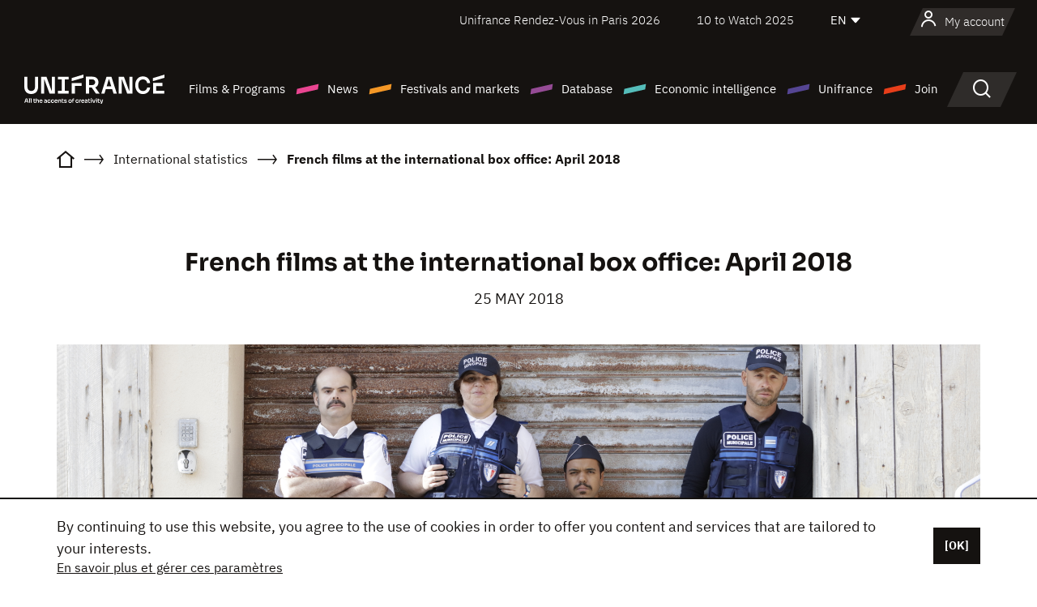

--- FILE ---
content_type: text/html;charset=utf-8
request_url: https://en.unifrance.org/news/15253/french-films-at-the-international-box-office-april-2018
body_size: 17953
content:
<!DOCTYPE html><html lang="en" prefix="og: http://ogp.me/ns#"><head><script>(function(w,d,s,l,i){w[l]=w[l]||[];w[l].push({'gtm.start':
						new Date().getTime(),event:'gtm.js'});var f=d.getElementsByTagName(s)[0],
					j=d.createElement(s),dl=l!='dataLayer'?'&l='+l:'';j.async=true;j.src=
					'https://www.googletagmanager.com/gtm.js?id='+i+dl;f.parentNode.insertBefore(j,f);
			})(window,document,'script','dataLayer','GTM-N94R5GK');</script><meta charset="utf-8"/><title>French films at the international box office: April 2018 - Unifrance</title><link rel="alternate" hreflang="fr" href="https://www.unifrance.org/actualites/15253/box-office-francais-dans-le-monde-avril-2018"/><link rel="alternate" hreflang="es" href="https://es.unifrance.org/actualidad/15253/resultados-de-taquilla-del-cine-frances-en-el-extranjero-abril-del-2018"/><link rel="alternate" hreflang="ja" href="https://japan.unifrance.org/ニュース/15253/box-office-francais-dans-le-monde-avril-2018"/><meta content="width=device-width, initial-scale=1, shrink-to-fit=no" name="viewport"/><link type="image/x-icon" href="/ressources/internet/images/v2/favicon.svg" rel="shortcut icon"/><link type="image/x-icon" href="/ressources/internet/images/v2/favicon.svg" rel="icon"/><style>
				@font-face{font-family:IBMPlexSans;font-style:normal;font-weight:700;font-display:swap;src:local("IBMPlexSans"),url("/ressources/internet/fonts/IBMPlexSans/IBMPlexSans-700.ttf") format("truetype"),url("/ressources/internet/fonts/IBMPlexSans/IBMPlexSans-700.eot?#iefix") format("embedded-opentype"),url("/ressources/internet/fonts/IBMPlexSans/IBMPlexSans-700.woff2") format("woff2"),url("/ressources/internet/fonts/IBMPlexSans/IBMPlexSans-700.woff") format("woff"),url("/ressources/internet/fonts/IBMPlexSans/IBMPlexSans-700.svg") format("svg")}@font-face{font-family:IBMPlexSans;font-style:normal;font-weight:600;font-display:swap;src:local("IBMPlexSans"),url("/ressources/internet/fonts/IBMPlexSans/IBMPlexSans-600.ttf") format("truetype"),url("/ressources/internet/fonts/IBMPlexSans/IBMPlexSans-600.eot?#iefix") format("embedded-opentype"),url("/ressources/internet/fonts/IBMPlexSans/IBMPlexSans-600.woff2") format("woff2"),url("/ressources/internet/fonts/IBMPlexSans/IBMPlexSans-600.woff") format("woff"),url("/ressources/internet/fonts/IBMPlexSans/IBMPlexSans-600.svg") format("svg")}@font-face{font-family:IBMPlexSans;font-style:normal;font-weight:500;font-display:swap;src:local("IBMPlexSans"),url("/ressources/internet/fonts/IBMPlexSans/IBMPlexSans-500.ttf") format("truetype"),url("/ressources/internet/fonts/IBMPlexSans/IBMPlexSans-500.eot?#iefix") format("embedded-opentype"),url("/ressources/internet/fonts/IBMPlexSans/IBMPlexSans-500.woff2") format("woff2"),url("/ressources/internet/fonts/IBMPlexSans/IBMPlexSans-500.woff") format("woff"),url("/ressources/internet/fonts/IBMPlexSans/IBMPlexSans-500.svg") format("svg")}@font-face{font-family:IBMPlexSans;font-style:normal;font-weight:400;font-display:swap;src:local("IBMPlexSans"),url("/ressources/internet/fonts/IBMPlexSans/IBMPlexSans-400.ttf") format("truetype"),url("/ressources/internet/fonts/IBMPlexSans/IBMPlexSans-400.eot?#iefix") format("embedded-opentype"),url("/ressources/internet/fonts/IBMPlexSans/IBMPlexSans-400.woff2") format("woff2"),url("/ressources/internet/fonts/IBMPlexSans/IBMPlexSans-400.woff") format("woff"),url("/ressources/internet/fonts/IBMPlexSans/IBMPlexSans-400.svg") format("svg")}@font-face{font-family:IBMPlexSans;font-style:normal;font-weight:300;font-display:swap;src:local("IBMPlexSans"),url("/ressources/internet/fonts/IBMPlexSans/IBMPlexSans-300.ttf") format("truetype"),url("/ressources/internet/fonts/IBMPlexSans/IBMPlexSans-300.eot?#iefix") format("embedded-opentype"),url("/ressources/internet/fonts/IBMPlexSans/IBMPlexSans-300.woff2") format("woff2"),url("/ressources/internet/fonts/IBMPlexSans/IBMPlexSans-300.woff") format("woff"),url("/ressources/internet/fonts/IBMPlexSans/IBMPlexSans-300.svg") format("svg")}@font-face{font-family:IBMPlexSans;font-style:normal;font-weight:200;font-display:swap;src:local("IBMPlexSans"),url("/ressources/internet/fonts/IBMPlexSans/IBMPlexSans-200.ttf") format("truetype"),url("/ressources/internet/fonts/IBMPlexSans/IBMPlexSans-200.eot?#iefix") format("embedded-opentype"),url("/ressources/internet/fonts/IBMPlexSans/IBMPlexSans-200.woff2") format("woff2"),url("/ressources/internet/fonts/IBMPlexSans/IBMPlexSans-200.woff") format("woff"),url("/ressources/internet/fonts/IBMPlexSans/IBMPlexSans-200.svg") format("svg")}@font-face{font-family:IBMPlexSans;font-style:normal;font-weight:100;font-display:swap;src:local("IBMPlexSans"),url("/ressources/internet/fonts/IBMPlexSans/IBMPlexSans-100.ttf") format("truetype"),url("/ressources/internet/fonts/IBMPlexSans/IBMPlexSans-100.eot?#iefix") format("embedded-opentype"),url("/ressources/internet/fonts/IBMPlexSans/IBMPlexSans-100.woff2") format("woff2"),url("/ressources/internet/fonts/IBMPlexSans/IBMPlexSans-100.woff") format("woff"),url("/ressources/internet/fonts/IBMPlexSans/IBMPlexSans-100.svg") format("svg")}:root{--bs-blue:#55bdba;--bs-indigo:#6610f2;--bs-purple:#954b95;--bs-pink:#e94591;--bs-red:#e73e1a;--bs-orange:#f49726;--bs-yellow:#ffc107;--bs-green:#90c189;--bs-teal:#20c997;--bs-cyan:#0dcaf0;--bs-black:#151210;--bs-white:#fff;--bs-gray:#6c757d;--bs-gray-dark:#343a40;--bs-gray-100:#f8f9fa;--bs-gray-200:#e9ecef;--bs-gray-300:#dee2e6;--bs-gray-400:#ced4da;--bs-gray-500:#adb5bd;--bs-gray-600:#6c757d;--bs-gray-700:#495057;--bs-gray-800:#343a40;--bs-gray-900:#212529;--bs-primary:#74d1f6;--bs-black:#151210;--bs-pink:#e94591;--bs-orange:#f49726;--bs-purple:#954b95;--bs-blue:#55bdba;--bs-deep-purple:#554593;--bs-red:#e73e1a;--bs-green:#90c189;--bs-gray:#a6a096;--bs-brown:#816041;--bs-sand:#d8b882;--bs-primary-rgb:116,209,246;--bs-black-rgb:21,18,16;--bs-pink-rgb:233,69,145;--bs-orange-rgb:244,151,38;--bs-purple-rgb:149,75,149;--bs-blue-rgb:85,189,186;--bs-deep-purple-rgb:85,69,147;--bs-red-rgb:231,62,26;--bs-green-rgb:144,193,137;--bs-gray-rgb:166,160,150;--bs-brown-rgb:129,96,65;--bs-sand-rgb:216,184,130;--bs-white-rgb:255,255,255;--bs-black-rgb:21,18,16;--bs-body-color-rgb:21,18,16;--bs-body-bg-rgb:255,255,255;--bs-font-sans-serif:"IBMPlexSans";--bs-font-monospace:SFMono-Regular,Menlo,Monaco,Consolas,"Liberation Mono","Courier New",monospace;--bs-gradient:linear-gradient(180deg,rgba(255,255,255,0.15),rgba(255,255,255,0));--bs-body-font-family:IBMPlexSans;--bs-body-font-size:calc(1.285rem+0.42vw);--bs-body-font-weight:400;--bs-body-line-height:1.25;--bs-body-color:#151210;--bs-body-bg:#fff;--bs-border-width:1px;--bs-border-style:solid;--bs-border-color:#151210;--bs-border-color-translucent:rgba(21,18,16,0.175);--bs-border-radius:.375rem;--bs-border-radius-sm:.25rem;--bs-border-radius-lg:.5rem;--bs-border-radius-xl:1rem;--bs-border-radius-2xl:2rem;--bs-border-radius-pill:50rem;--bs-link-color:#74d1f6;--bs-link-hover-color:#5da7c5;--bs-code-color:#e94591;--bs-highlight-bg:#fff3cd}@media (min-width:1200px){:root{--bs-body-font-size:1.6rem}}*,::after,::before{box-sizing:border-box}@media (prefers-reduced-motion:no-preference){:root{scroll-behavior:smooth}}body{margin:0;font-family:var(--bs-body-font-family);font-size:var(--bs-body-font-size);font-weight:var(--bs-body-font-weight);line-height:var(--bs-body-line-height);color:var(--bs-body-color);text-align:var(--bs-body-text-align);background-color:var(--bs-body-bg);-webkit-text-size-adjust:100%}::-moz-focus-inner{padding:0;border-style:none}::-webkit-datetime-edit-day-field,::-webkit-datetime-edit-fields-wrapper,::-webkit-datetime-edit-hour-field,::-webkit-datetime-edit-minute,::-webkit-datetime-edit-month-field,::-webkit-datetime-edit-text,::-webkit-datetime-edit-year-field{padding:0}::-webkit-inner-spin-button{height:auto}::-webkit-search-decoration{-webkit-appearance:none}::-webkit-color-swatch-wrapper{padding:0}::file-selector-button{font:inherit;-webkit-appearance:button}iframe{border:0}:root{--bs-body-font-size:1.6rem}html{font-size:62.5%}*{-webkit-font-smoothing:antialiased;-moz-font-smoothing:antialiased;-moz-osx-font-smoothing:grayscale}@media (min-width:1280px){body{background:linear-gradient(180deg,#151210 0,#151210 12rem,#fff 12rem)}}body{font-family:IBMPlexSans}
			</style><link onload="this.onload=null;this.rel=&apos;stylesheet&apos;;this.media=&apos;all&apos;" as="style" href="/ressources/internet/css/bootstrap.min.css?t=1767688136596" rel="preload"/><link onload="this.onload=null;this.rel=&apos;stylesheet&apos;;this.media=&apos;all&apos;" media="screen and (min-width: 768px)" as="style" href="/ressources/internet/css/unifrance-desktop.min.css?t=1767688136596" rel="preload"/><link onload="this.onload=null;this.rel=&apos;stylesheet&apos;;this.media=&apos;all&apos;" media="screen and (max-width: 767px)" as="style" href="/ressources/internet/css/unifrance-mobile.min.css?t=1767688136596" rel="preload"/><link onload="this.onload=null;this.rel=&apos;stylesheet&apos;;this.media=&apos;all&apos;" media="screen and (min-width: 768px)" as="style" href="/ressources/internet/css/unifrance-news-desktop.min.css?t=1767688136596" rel="preload"/><link onload="this.onload=null;this.rel=&apos;stylesheet&apos;;this.media=&apos;all&apos;" media="screen and (max-width: 767px)" as="style" href="/ressources/internet/css/unifrance-news-mobile.min.css?t=1767688136596" rel="preload"/></head><body class=""><noscript><iframe style="display:none;visibility:hidden" width="0" height="0" src="https://www.googletagmanager.com/ns.html?id=GTM-N94R5GK"/></noscript><label hidden="hidden" id="moins">Show less</label><label hidden="hidden" id="plus">Show more</label><label hidden="hidden" id="inTotal">in total</label><label hidden="hidden" id="voirLaFiche">View file</label><label hidden="hidden" id="allDep">All Departements</label><label hidden="hidden" id="showCaptchaModal">true</label><div class="site-wrapper"><div data-datemodification="1450533930638" data-promotionid="2070" style="display: none" class="appMobileOff headerInfos cookies-banner"><div class="cookies-banner--wrapper container"><div class="cookies-banner--txt"><p> By continuing to use this website, you agree to the use of cookies in order to offer you content and services that are tailored to your interests.</p><a class="moreInfos" target="_blank" href="https://en.unifrance.org/promotion/6820/titleClick">En savoir plus et gérer ces paramètres</a></div><div class="cookies-banner--actions"><a class="closeHeaderInfos btn btn-primary" href="#">[OK]</a></div><div class="clearfix"></div><div id="inform-and-ask" style="display: none; width: 300px; background-color: white; repeat: scroll 0% 0% white; border: 1px solid #cccccc; padding :10px 10px;text-align:center; position: fixed; top:30px; left:50%; margin-top:0px; margin-left:-150px; z-index:100000; opacity:1"><div>Etes vous sur?</div><div style="padding :10px 10px;text-align:center;"><button onclick="tagAnalyticsCNIL.CookieConsent.hideInform()" name="cancel" class="btn btn-red btn-pill btn-block">Non</button></div></div></div></div><header role="banner" class="site-header js-header-uni"><div class="site-header__inner"><div class="container"><div class="site-header__top d-none d-xl-flex align-items-center justify-content-end"><ul class="list-unstyled d-flex align-items-center m-0"><li><a href="https://www.unifrance.org/festivals-et-marches/650/rendez-vous-d-unifrance-a-paris/2026">
                                                    Unifrance Rendez-Vous in Paris 2026
                                                    </a></li><li><a href="https://en.unifrance.org/festivals-and-markets/1236/10-to-watch-d-unifrance/2025">
                                                    10 to Watch 2025
                                                    </a></li><li><div class="site-header__lang"><select name="langues" aria-label="English" title="English"><option value="https://en.unifrance.org/news/15253/french-films-at-the-international-box-office-april-2018" selected="selected">EN</option><option value="https://www.unifrance.org/actualites/15253/box-office-francais-dans-le-monde-avril-2018">FR</option><option value="https://es.unifrance.org/actualidad/15253/resultados-de-taquilla-del-cine-frances-en-el-extranjero-abril-del-2018">ES</option><option value="https://japan.unifrance.org/ニュース/15253/box-office-francais-dans-le-monde-avril-2018">JA</option></select></div></li></ul></div><div tabindex="-1" id="main-menu" class="site-header__bottom d-flex align-items-center justify-content-xl-between"><div class="site-header__btn d-xl-none"><button class="btn-unstyled js-navbar-toggler navbar-toggler"><span aria-hidden="true" class="unificon unificon-menu"></span><span class="visually-hidden">Menu</span></button></div><div class="site-header__lang d-none"><select name="langues" aria-label="English" title="English"><option value="https://en.unifrance.org/news/15253/french-films-at-the-international-box-office-april-2018" selected="selected">EN</option><option value="https://www.unifrance.org/actualites/15253/box-office-francais-dans-le-monde-avril-2018">FR</option><option value="https://es.unifrance.org/actualidad/15253/resultados-de-taquilla-del-cine-frances-en-el-extranjero-abril-del-2018">ES</option><option value="https://japan.unifrance.org/ニュース/15253/box-office-francais-dans-le-monde-avril-2018">JA</option></select></div><div class="dropdown-user-wrapper dropdown login-btn"><a title="View my profile" id="dropdownUser" class="dropdown-toggle text-decoration-none" href="https://en.unifrance.org/login"><span class="avatar-navbar avatar-user"><span aria-hidden="true" class="unificon unificon-user"></span><span class="avatar-user-text">My account</span></span></a></div><div class="site-header__logo"><a href="https://en.unifrance.org/"><img height="58" width="281" alt="UNIFRANCE - all the accents of creativity" src="/ressources/internet/images/v2/unifrance-header.svg" class="img-fluid"/></a></div><div class="site-header__nav"><div class="site-header__mobileTop d-xl-none"><div class="site-header__close"><button class="btn-unstyled js-navbar-toggler"><span aria-hidden="true" class="unificon unificon-close"></span><span class="visually-hidden">Search</span></button></div><div class="site-header__logo-mobile"><a href=""><img height="58" width="281" alt="UNIFRANCE" src="/ressources/internet/images/v2/unifrance-header-dark.svg" class="img-fluid"/></a></div><div class="site-header__lang lang-mobile"><select name="langues" aria-label="English" title="English"><option value="https://en.unifrance.org/news/15253/french-films-at-the-international-box-office-april-2018" selected="selected">EN</option><option value="https://www.unifrance.org/actualites/15253/box-office-francais-dans-le-monde-avril-2018">FR</option><option value="https://es.unifrance.org/actualidad/15253/resultados-de-taquilla-del-cine-frances-en-el-extranjero-abril-del-2018">ES</option><option value="https://japan.unifrance.org/ニュース/15253/box-office-francais-dans-le-monde-avril-2018">JA</option></select></div></div><nav aria-label="Navigation principale" class="site-header__menu"><ul class="navbar-nav level1 unif-list"><li class="nav-item d-xl-none"><a class="nav-item nav-link" href="">Homepage</a></li><li class="nav-item no-theme dropdown dropdown-hover"><button aria-expanded="true" data-bs-auto-close="outside" data-bs-toggle="dropdown" class="nav-item nav-link dropdown-toggle">Films &amp; Programs</button><div class="submenu dropdown-menu menu-type-big"><div class="submenu__inner"><div class="submenu__wrapper d-flex"><div class="submenu__item"><div class="submenu__title">FRENCH FILMS &amp; PROGRAMS</div><ul class="list-unstyled unif-list submenu__content"><li><a class="nav-item nav-link" href="https://en.unifrance.org/movie/feature-movies">Feature films</a></li><li><a class="nav-item nav-link" href="https://en.unifrance.org/movie/short-movies">Short films</a></li><li><a class="nav-item nav-link" href="https://en.unifrance.org/serie/espace-programme">Audiovisual programs</a></li><li><a class="nav-item nav-link" href="/vr">Immersive works</a></li></ul></div><div class="submenu__item"><div class="submenu__title">PROFESSIONALS: VIEWING FILMS &amp; PROGRAMS</div><ul class="list-unstyled unif-list submenu__content"><li><a class="nav-item nav-link" target="_blank" href="https://screeningroom.unifrance.org/">Screening Room</a><span aria-hidden="true" class="unificon unificon-link-external"></span></li><li><a class="nav-item nav-link" href="https://en.unifrance.org/short-movies/shortFilmGallery">Short Film Gallery</a><span aria-hidden="true" class="unificon unificon-cadenas"></span></li></ul></div><div class="submenu__item"><div class="submenu__title">SEARCH FOR A MOVIE OR A PROGRAM</div><ul class="list-unstyled unif-list submenu__content"><li><a href="https://en.unifrance.org/search/movie" class="nav-item nav-link">All movies and programs</a></li><li><a href="https://en.unifrance.org/search/movie?genres=film.genre.fiction&sort=pertinence" class="nav-item nav-link">Fiction</a></li><li><a href="https://en.unifrance.org/search/movie?genres=film.genre.documentaire&sort=pertinence" class="nav-item nav-link">Documentary</a></li><li><a href="https://en.unifrance.org/search/movie?genres=film.genre.animation&sort=pertinence" class="nav-item nav-link">Animation</a></li><li><a href="https://en.unifrance.org/search/movie?metrage=film.format.audiovisuel&formatProgramme=audiovisuel.format.serie&sort=pertinence" class="nav-item nav-link">Series</a></li></ul></div></div></div></div></li><li class="nav-item theme1 dropdown dropdown-hover"><button aria-expanded="true" data-bs-auto-close="outside" data-bs-toggle="dropdown" class="nav-item nav-link dropdown-toggle">News</button><div class="submenu dropdown-menu menu-type-normal"><div class="submenu__inner"><div class="submenu__wrapper d-flex"><div class="submenu__item"><ul class="list-unstyled unif-list submenu__content"><li><a class="nav-item nav-link" href="https://en.unifrance.org/news">In the headlines</a></li><li><a href="https://en.unifrance.org/search/actualite?rubriques=actu.rubrique.chiffresinternational&sort=pertinence" class="nav-item nav-link">Box office</a></li><li><a href="https://en.unifrance.org/search/actualite?rubriques=actu.rubrique.actuvideo&sort=pertinence" class="nav-item nav-link">In video</a></li><li><a href="https://en.unifrance.org/search/actualite?rubriques=actu.rubrique.Entretiens&sort=pertinence" class="nav-item nav-link">Interviews</a></li><li><a href="https://en.unifrance.org/search/actualite?rubriques=actu.rubrique.Revuedepresseetrangere&sort=pertinence" class="nav-item nav-link">Foreign press review</a></li><li><a class="nav-item nav-link" href="https://en.unifrance.org/my-newsletters/">Newsletters</a></li></ul></div></div></div></div></li><li class="nav-item theme2 dropdown dropdown-hover"><button aria-expanded="true" data-bs-auto-close="outside" data-bs-toggle="dropdown" class="nav-item nav-link dropdown-toggle">Festivals and markets</button><div class="submenu dropdown-menu menu-type-normal"><div class="submenu__inner"><div class="submenu__wrapper d-flex"><div class="submenu__item"><ul class="list-unstyled unif-list submenu__content"><li><a class="nav-item nav-link" href="https://en.unifrance.org/festivals-and-markets">In the headlines</a></li><li><a href="https://en.unifrance.org/search/manifestation?type=manifestation.type.festivallm&type=manifestation.type.festivallmcm&sort=pertinence" class="nav-item nav-link">Cinema events</a></li><li><a href="https://en.unifrance.org/search/manifestation?type=manifestation.type.audiovisuel&sort=pertinence" class="nav-item nav-link">Audiovisual events</a></li><li><a class="nav-item nav-link anchorLink" href="https://en.unifrance.org/festivals-and-markets#telechargements">Downloadable catalogs</a></li></ul></div></div></div></div></li><li class="nav-item theme3 dropdown dropdown-hover"><button aria-expanded="true" data-bs-auto-close="outside" data-bs-toggle="dropdown" class="nav-item nav-link dropdown-toggle">Database</button><div class="submenu dropdown-menu menu-type-big menu-type-large"><div class="submenu__inner"><div class="submenu__wrapper d-flex"><div class="submenu__item"><div class="submenu__title">SEARCH FOR A PERSON</div><ul class="list-unstyled unif-list submenu__content"><li><a href="https://en.unifrance.org/search/person" class="nav-item nav-link">All professionals</a></li><li><a href="https://en.unifrance.org/search/person?secteursAV=audiovisuel.secteur.audiovisuel&secteursAV=audiovisuel.secteur.cinema&nationalitePersonne=pays.fr&rolesSociete=societe.activitefilm.exportation&typeActivitesLiees=fr.openwide.unifrance.common.core.business.societe.model.Societe&sort=pertinence" class="nav-item nav-link">French sellers</a></li><li><a href="https://en.unifrance.org/search/person?secteursAV=audiovisuel.secteur.audiovisuel&activitesAV=audiovisuel.activite.achat" class="nav-item nav-link">Foreign audiovisual buyers</a></li></ul></div><div class="submenu__item"><div class="submenu__title">SEARCH FOR A COMPANY</div><ul class="list-unstyled unif-list submenu__content"><li><a href="https://en.unifrance.org/search/company" class="nav-item nav-link">All companies</a></li><li><a href="https://en.unifrance.org/search/company?paysOrigine=pays.fr&rolesSociete=societe.activitefilm.exportation&sort=pertinence" class="nav-item nav-link">International sales</a></li><li><a href="https://en.unifrance.org/search/company?rolesSociete=societe.activitefilm.distributionetrangerCM&rolesSociete=societe.activitefilm.distributionetrangerLM&sort=pertinence" class="nav-item nav-link">Cinema distribution abroad</a></li><li><a href="https://en.unifrance.org/search/company?rolesSociete=societe.activitefilm.coproduction&rolesSociete=societe.activitefilm.producteurassocie&rolesSociete=societe.activitefilm.productiondeleguee&rolesSociete=societe.activitefilm.productionetrangere&rolesSociete=societe.activitefilm.productionexecutive&sort=pertinence" class="nav-item nav-link">Production and co-production</a></li><li><a href="https://en.unifrance.org/search/company?activitesHF=societe.activitehorsfilm.editionvideo_cm&activitesHF=societe.activitehorsfilm.editionvideodvd&activitesHF=societe.activitehorsfilm.maisonedition&sort=pertinence" class="nav-item nav-link">Video edition</a></li><li><a href="https://en.unifrance.org/search/company?activitesHF=societe.activitehorsfilm.presseecrite&activitesHF=societe.activitehorsfilm.presseinternet&activitesHF=societe.activitehorsfilm.presseradio&activitesHF=societe.activitehorsfilm.pressetv&sort=pertinence" class="nav-item nav-link">Media</a></li></ul></div><div class="submenu__item"><div class="submenu__title">CHERCHER PAR PAYS OU ZONE</div><div class="form-item d-flex flex-column gap-3"><select onchange="location = this.options[this.selectedIndex].value;" class="form-select-search order-2"><option value="">Choisir un pays</option><option value="https://en.unifrance.org/box-office/361/argentina">Argentina</option><option value="https://en.unifrance.org/box-office/74849/asie-pacifique-ap">Asie Pacifique AP</option><option value="https://en.unifrance.org/box-office/601/australia">Australia</option><option value="https://en.unifrance.org/box-office/102/austria">Austria</option><option value="https://en.unifrance.org/box-office/180/belarus">Belarus</option><option value="https://en.unifrance.org/box-office/103/belgium">Belgium</option><option value="https://en.unifrance.org/box-office/362/bolivia">Bolivia</option><option value="https://en.unifrance.org/box-office/204/bosnia-and-herzegovina">Bosnia and Herzegovina</option><option value="https://en.unifrance.org/box-office/363/brazil">Brazil</option><option value="https://en.unifrance.org/box-office/163/bulgaria">Bulgaria</option><option value="https://en.unifrance.org/box-office/711/cambodia">Cambodia</option><option value="https://en.unifrance.org/box-office/202/canada">Canada</option><option value="https://en.unifrance.org/box-office/364/chile">Chile</option><option value="https://en.unifrance.org/box-office/731/china">China</option><option value="https://en.unifrance.org/box-office/365/colombia">Colombia</option><option value="https://en.unifrance.org/box-office/301/costa-rica">Costa Rica</option><option value="https://en.unifrance.org/box-office/159/croatia">Croatia</option><option value="https://en.unifrance.org/box-office/104/cyprus">Cyprus</option><option value="https://en.unifrance.org/box-office/167/czech-republic">Czech Republic</option><option value="https://en.unifrance.org/box-office/118/denmark">Denmark</option><option value="https://en.unifrance.org/box-office/366/ecuador">Ecuador</option><option value="https://en.unifrance.org/box-office/492/egypt">Egypt</option><option value="https://en.unifrance.org/box-office/182/estonia">Estonia</option><option value="https://en.unifrance.org/box-office/119/finland">Finland</option><option value="https://en.unifrance.org/box-office/101/germany">Germany</option><option value="https://en.unifrance.org/box-office/108/greece">Greece</option><option value="https://en.unifrance.org/box-office/721/hong-kong">Hong Kong</option><option value="https://en.unifrance.org/box-office/164/hungary">Hungary</option><option value="https://en.unifrance.org/box-office/120/iceland">Iceland</option><option value="https://en.unifrance.org/box-office/703/india">India</option><option value="https://en.unifrance.org/box-office/722/indonesia">Indonesia</option><option value="https://en.unifrance.org/box-office/521/israel">Israel</option><option value="https://en.unifrance.org/box-office/109/italy">Italy</option><option value="https://en.unifrance.org/box-office/415/ivory-coast">Ivory Coast</option><option value="https://en.unifrance.org/box-office/740/japan">Japan</option><option value="https://en.unifrance.org/box-office/397/kazakhstan">Kazakhstan</option><option value="https://en.unifrance.org/box-office/184/latvia">Latvia</option><option value="https://en.unifrance.org/box-office/74786/lebanon">Lebanon</option><option value="https://en.unifrance.org/box-office/185/lithuania">Lithuania</option><option value="https://en.unifrance.org/box-office/723/malaysia">Malaysia</option><option value="https://en.unifrance.org/box-office/367/mexico">Mexico</option><option value="https://en.unifrance.org/box-office/402/morocco">Morocco</option><option value="https://en.unifrance.org/box-office/605/new-zealand">New Zealand</option><option value="https://en.unifrance.org/box-office/464/nigeria">Nigeria</option><option value="https://en.unifrance.org/box-office/100/north-macedonia">North Macedonia</option><option value="https://en.unifrance.org/box-office/121/norway">Norway</option><option value="https://en.unifrance.org/box-office/368/paraguay">Paraguay</option><option value="https://en.unifrance.org/box-office/74794/peru">Peru</option><option value="https://en.unifrance.org/box-office/724/philippines">Philippines</option><option value="https://en.unifrance.org/box-office/165/poland">Poland</option><option value="https://en.unifrance.org/box-office/112/portugal">Portugal</option><option value="https://en.unifrance.org/box-office/20201/quebec">Quebec</option><option value="https://en.unifrance.org/box-office/166/romania">Romania</option><option value="https://en.unifrance.org/box-office/168/russia">Russia</option><option value="https://en.unifrance.org/box-office/508/saudi-arabia">Saudi Arabia</option><option value="https://en.unifrance.org/box-office/408/serbia">Serbia</option><option value="https://en.unifrance.org/box-office/725/singapore">Singapore</option><option value="https://en.unifrance.org/box-office/169/slovakia">Slovakia</option><option value="https://en.unifrance.org/box-office/158/slovenia">Slovenia</option><option value="https://en.unifrance.org/box-office/481/south-africa">South Africa</option><option value="https://en.unifrance.org/box-office/733/south-korea">South Korea</option><option value="https://en.unifrance.org/box-office/106/spain">Spain</option><option value="https://en.unifrance.org/box-office/122/sweden">Sweden</option><option value="https://en.unifrance.org/box-office/113/switzerland">Switzerland</option><option value="https://en.unifrance.org/box-office/727/taiwan">Ta&iuml;wan</option><option value="https://en.unifrance.org/box-office/726/thailand">Thailand</option><option value="https://en.unifrance.org/box-office/111/the-netherlands">The Netherlands</option><option value="https://en.unifrance.org/box-office/403/tunisia">Tunisia</option><option value="https://en.unifrance.org/box-office/114/turkey">Turkey</option><option value="https://en.unifrance.org/box-office/201/usa">USA</option><option value="https://en.unifrance.org/box-office/186/ukraine">Ukraine</option><option value="https://en.unifrance.org/box-office/511/united-arab-emirate">United Arab Emirate</option><option value="https://en.unifrance.org/box-office/107/united-kingdom">United Kingdom</option><option value="https://en.unifrance.org/box-office/370/uruguay">Uruguay</option><option value="https://en.unifrance.org/box-office/371/venezuela">Venezuela</option><option value="https://en.unifrance.org/box-office/713/vietnam">Vietnam</option></select><select onchange="location = this.options[this.selectedIndex].value;" class="form-select-search order-2"><option value="">Choisir une zone géographique</option><option value="https://en.unifrance.org/box-office/4/africa">Africa</option><option value="https://en.unifrance.org/box-office/7/asia">Asia</option><option value="https://en.unifrance.org/box-office/8/central-and-eastern-europe">Central and Eastern Europe</option><option value="https://en.unifrance.org/box-office/3/latin-america">Latin America</option><option value="https://en.unifrance.org/box-office/5/middle-east">Middle East</option><option value="https://en.unifrance.org/box-office/2/north-america">North America</option><option value="https://en.unifrance.org/box-office/6/oceania">Oceania</option><option value="https://en.unifrance.org/box-office/1/western-europe">Western Europe</option><option value="https://en.unifrance.org/box-office/74807/worldwide">Worldwide</option></select></div><div class="submenu__title">CHERCHER PAR GENRE</div><div class="form-item d-flex flex-column"><select onchange="if($(&apos;#showCaptchaModal&apos;).text() === &apos;true&apos;) { $(&apos;#captchaModalForm&apos;).attr(&apos;action&apos;, this.options[this.selectedIndex].value); $(&apos;#captchaModal&apos;).modal(&apos;show&apos;); } else location = this.options[this.selectedIndex].value;" class="form-select-search order-2"><option value="">Select a genre</option><option value="https://en.unifrance.org/search/movie?genres=film.genre.animation&amp;sort=pertinence">Animated film</option><option value="https://en.unifrance.org/search/movie?genres=film.genre.clip&amp;sort=pertinence">Clip</option><option value="https://en.unifrance.org/search/movie?genres=film.genre.documentaire&amp;sort=pertinence">Documentary</option><option value="https://en.unifrance.org/search/movie?genres=film.genre.experimental&amp;sort=pertinence">Experimental</option><option value="https://en.unifrance.org/search/movie?genres=film.genre.fiction&amp;sort=pertinence">Fiction</option><option value="https://en.unifrance.org/search/movie?genres=film.genre.spectaclevivant&amp;sort=pertinence">Live Performance</option></select></div></div><div class="submenu__item"><div class="submenu__title">CONDITIONS DE RÉFÉRENCEMENT</div><ul class="list-unstyled unif-list submenu__content"><li><a class="nav-item nav-link" href="https://en.unifrance.org/corporate/referencement-oeuvres-societes-personnes">Référencement oeuvres, sociétés et personnes</a></li></ul></div></div></div></div></li><li class="nav-item theme4 dropdown dropdown-hover"><button aria-expanded="true" data-bs-auto-close="outside" data-bs-toggle="dropdown" class="nav-item nav-link dropdown-toggle">Economic intelligence</button><div class="submenu dropdown-menu menu-type-normal"><div class="submenu__inner"><div class="submenu__wrapper d-flex"><div class="submenu__item"><ul class="list-unstyled unif-list submenu__content"><li><a class="nav-item nav-link" href="https://en.unifrance.org/box-office/74807/worldwide">International economic data</a></li><li><a class="nav-item nav-link" href="https://en.unifrance.org/box-office">Economic data by country or geographical area</a></li><li><a href="https://en.unifrance.org/search/actualite?rubriques=actu.rubrique.etudes&sort=pertinence" class="nav-item nav-link">Study and annual reports</a></li><li><a href="https://en.unifrance.org/search/actualite?rubriques=actu.rubrique.veillenumerique&sort=pertinence" class="nav-item nav-link">Digital monitoring</a></li></ul></div></div></div></div></li><li class="nav-item theme5 dropdown dropdown-hover"><button aria-expanded="true" data-bs-auto-close="outside" data-bs-toggle="dropdown" class="nav-item nav-link dropdown-toggle">Unifrance</button><div class="submenu dropdown-menu menu-type-normal"><div class="submenu__inner"><div class="submenu__wrapper d-flex"><div class="submenu__item"><ul class="list-unstyled unif-list submenu__content"><li><a class="nav-item nav-link" href="https://en.unifrance.org/corporate/missions">Missions</a></li><li><a class="nav-item nav-link" href="https://en.unifrance.org/corporate/staff">Organization chart</a></li><li><a class="nav-item nav-link" href="https://en.unifrance.org/corporate/governing-bodies">Our Governing Bodies</a></li><li><a class="nav-item nav-link" href="https://en.unifrance.org/corporate/offices-abroad">Offices abroad</a></li><li><a class="nav-item nav-link" href="https://en.unifrance.org/corporate/partners">Our Partners</a></li><li><a class="nav-item nav-link" href="https://en.unifrance.org/corporate/fonds-de-dotation">Unifrance Endowment Fund</a></li><li><a class="nav-item nav-link" href="https://en.unifrance.org/corporate/recrutement">Recruitment</a></li><li><a class="nav-item nav-link" href="https://en.unifrance.org/corporate/valeurs">Values</a></li><li><a class="nav-item nav-link" href="https://en.unifrance.org/corporate/vhss">GBVH</a></li></ul></div></div></div></div></li><li class="nav-item theme6 dropdown dropdown-hover"><button aria-expanded="true" data-bs-auto-close="outside" data-bs-toggle="dropdown" class="nav-item nav-link dropdown-toggle">Join</button><div class="submenu dropdown-menu menu-type-big"><div class="submenu__inner"><div class="submenu__wrapper d-flex"><div class="submenu__item"><div class="submenu__title">FILM PROFESSIONALS</div><ul class="list-unstyled unif-list submenu__content"><li><a class="nav-item nav-link" href="https://en.unifrance.org/corporate/feature-film-producers">Feature film producers</a></li><li><a class="nav-item nav-link" href="https://en.unifrance.org/corporate/feature-film-exporters">Feature film exporters</a></li><li><a class="nav-item nav-link" href="https://en.unifrance.org/corporate/short-film-distributors">Producers and distributors of short films or immersive works</a></li><li><a class="nav-item nav-link" href="https://en.unifrance.org/corporate/artists">Directors, actors, screenwriters, composers and agents</a></li></ul></div><div class="submenu__item"><div class="submenu__title">AUDIOVISUAL PROFESSIONALS</div><ul class="list-unstyled unif-list submenu__content"><li><a class="nav-item nav-link" href="https://en.unifrance.org/corporate/tv-distributors">Directors, Actors, Screenwriters, Composers and Agents</a></li><li><a class="nav-item nav-link" href="https://en.unifrance.org/corporate/tv-producers">Producers of films and programs audiovisual </a></li><li><a class="nav-item nav-link" href="https://en.unifrance.org/corporate/artists">Directors, actors, screenwriters, composers and agents</a></li></ul></div></div></div></div></li></ul></nav><div class="site-header__links-mobile d-xl-none"><ul class="list-unstyled"><li><a href="https://www.unifrance.org/festivals-et-marches/650/rendez-vous-d-unifrance-a-paris/2026">
                                                            Unifrance Rendez-Vous in Paris 2026
                                                            </a></li><li><a href="https://en.unifrance.org/festivals-and-markets/1236/10-to-watch-d-unifrance/2025">
                                                            10 to Watch 2025
                                                            </a></li></ul></div></div><div tabindex="-1" class="site-header__search" id="main-search"><button onclick="setTimeout(function(){$(&apos;#modal-search__input&apos;).focus();}, 500)" data-bs-target="#searchModal" data-bs-toggle="modal" class="btn-unstyled"><span aria-hidden="true" class="unificon unificon-search"></span><span class="visually-hidden">Search</span></button></div></div></div></div></header><main tabindex="-1" role="main" class="site-content" id="main-content"><div class="breadcrumb-wrapper container d-none d-lg-block"><nav aria-label="Fil d&apos;Ariane"><ol typeof="BreadcrumbList" vocab="http://schema.org/" class="breadcrumb"><li typeof="ListItem" property="itemListElement" class="breadcrumb-item"><a typeof="WebPage" property="item" href="https://en.unifrance.org/"><span aria-hidden="true" class="unificon unificon-home"></span><span class="d-none" property="id">https://en.unifrance.org/</span><span class="d-none" property="name">Homepage</span></a><meta content="1" property="position"/></li><li typeof="ListItem" property="itemListElement" class="breadcrumb-item"><a typeof="WebPage" property="item" href="https://en.unifrance.org/search/actualite?rubrique=actu.rubrique.chiffresinternational"><span class="d-none" property="id">https://en.unifrance.org/search/actualite?rubrique=actu.rubrique.chiffresinternational</span><span property="name">International statistics</span></a><meta content="2" property="position"/></li><li typeof="ListItem" property="itemListElement" class="breadcrumb-item active"><span property="name">French films at the international box office: April 2018</span><meta content="3" property="position"/></li></ol></nav></div><div class="d-lg-none container prevLink"><a href="https://en.unifrance.org/search/actualite?rubrique=actu.rubrique.chiffresinternational" class="link-back"><span aria-hidden="true" class="unificon unificon-arrow-right-long"></span><span>International statistics</span></a></div><article typeof="NewsArticle" vocab="http://schema.org/" class="main-article"><div class="main-article__banner"><div class="container"><h1 class="main-article__banner__title">French films at the international box office: April 2018</h1><p class="main-article__banner__time"><time datetime="2018-05-25">
                            25 MAY 2018
                        </time></p><div class="main-article__banner__media"><picture><a href="#mediaGallery"><img class="img-fluid" itemprop="image" alt="French films at the international box office: April 2018" title="French films at the international box office: April 2018" width="8688" height="4032" src="https://medias.unifrance.org/medias/63/235/191295/format_hd/french-films-at-the-international-box-office-april-2018.jpg"/></a></picture></div></div></div><div class="main-article__body"><div class="container"><div class="article-tools d-flex justify-content-between gap-5 mb-7 pb-2"><div class="d-flex gap-3"><div class="popover-wrapper"><button data-bs-custom-class="popover-partager" data-bs-placement="right" data-bs-toggle="popover" data-bs-trigger="click" aria-label="Partager" type="button" class="btn btn-primary"><span aria-hidden="true" class="unificon unificon-partage me-0 me-md-3 me-xxl-5"></span><span class="d-none d-lg-block">Share</span></button><div class="popover-content d-none"><ul class="list-unstyled"><li><a target="_blank" href="https://www.facebook.com/sharer/sharer.php?u=https://en.unifrance.org/news/15253/french-films-at-the-international-box-office-april-2018"><span class="unificon"><img class="align-top" alt="Facebook" title="Facebook" width="35" height="35" src="https://medias.unifrance.org/medias/228/86/284388/visuel/facebook.svg" loading="lazy"/></span><span class="text">Facebook</span></a></li><li><a target="_blank" href="mailto:?body=https://en.unifrance.org/news/15253/french-films-at-the-international-box-office-april-2018&subject=French films at the international box office: April 2018"><span aria-hidden="true" class="unificon unificon-enveloppe"></span><span class="text">Mail</span></a></li></ul></div></div><div><button onclick="$(&apos;.login-btn a&apos;)[0].click(); return false;" href="https://en.unifrance.org/login" class="btn btn-primary btn-active"><span aria-hidden="true" class="unificon unificon-favori icon-un-active me-0 me-md-3 me-xxl-5"></span><span class="text-un-active">Favorite</span></button></div></div><div><a href="https://en.unifrance.org/search/actualite?rubriques=actu.rubrique.chiffresinternational&sort=pertinence" class="btn btn--small btn-secondary">International statistics</a></div></div><div class="chapo section-bottom"><p><p> In April, an action film got off to a roaring start in several countries, while a comedy attracted notice in Germany and an auteur film won over audiences in Brazil and Spain.</p></p></div><div class="article-section border-bottom border-4"><div class="wysiwyg uf-wysiwyg"><table cellpadding="0" cellspacing="0" class="richtext-table" data-replaceurl="/ajax/richtexttemplate/top-sorties-graph?dateDebut=26%2F03%2F2018&dateFin=29%2F04%2F2018&groupBy=FILM&hideColumnCumulRecette=true&maxResults=20&nationaliteGroupe=MAJORITAIRE_FRANCAIS" style="font-size:12px;" table_style="font-size:12px;" width="100%"><caption style="text-align: left;"> Among highlights for this month, one majority-French production garnered over 400,000 spectators in international theaters.<br/>  </caption><tbody><tr bgcolor="#f1f6fb" cellpadding="0" cellspacing="0"><td align="center" style="width: 25px;"> #</td><td align="center" style="width: 200px;"> Title</td><td align="center"> Admissions</td><td align="center"> Revenues (€)</td><td align="center"> No. of Prints</td><td align="center"> No. of Countries</td><td align="center"> Total Admissions</td></tr><tr><td align="center" style="padding: 0px 3px;"> 1</td><td style="padding: 0px 3px;"> <a  class="fiche-link richLink"" href="https://en.unifrance.org/movie/44122/taxi-5" data-type="film" >Taxi 5</a></td><td align="right" style="padding: 0px 3px;"> 448,950</td><td align="right" style="padding: 0px 3px;"> 2,352,075</td><td align="right" style="padding: 0px 3px;"> 456</td><td align="center" style="padding: 0px 3px;"> 13</td><td align="right" style="padding: 0px 3px;"> 448,950</td></tr><tr><td align="center" style="padding: 0px 3px;"> 2</td><td style="padding: 0px 3px;"> <a  class="fiche-link richLink"" href="https://en.unifrance.org/movie/44126/la-ch-tite-famille" data-type="film" >La Ch'tite Famille</a></td><td align="right" style="padding: 0px 3px;"> 279,089</td><td align="right" style="padding: 0px 3px;"> 2,300,794</td><td align="right" style="padding: 0px 3px;"> 605</td><td align="center" style="padding: 0px 3px;"> 5</td><td align="right" style="padding: 0px 3px;"> 649,403</td></tr><tr><td align="center" style="padding: 0px 3px;"> 3</td><td style="padding: 0px 3px;"> <a  class="fiche-link richLink"" href="https://en.unifrance.org/movie/43986/bright-sunshine-in" data-type="film" >Bright Sunshine In</a></td><td align="right" style="padding: 0px 3px;"> 175,365</td><td align="right" style="padding: 0px 3px;"> 1,074,877</td><td align="right" style="padding: 0px 3px;"> 267</td><td align="center" style="padding: 0px 3px;"> 13</td><td align="right" style="padding: 0px 3px;"> 410,846</td></tr><tr><td align="center" style="padding: 0px 3px;"> 4</td><td style="padding: 0px 3px;"> <a  class="fiche-link richLink"" href="https://en.unifrance.org/movie/42798/madame" data-type="film" >Madame</a></td><td align="right" style="padding: 0px 3px;"> 134,829</td><td align="right" style="padding: 0px 3px;"> 630,999</td><td align="right" style="padding: 0px 3px;"> 169</td><td align="center" style="padding: 0px 3px;"> 7</td><td align="right" style="padding: 0px 3px;"> 498,494</td></tr><tr><td align="center" style="padding: 0px 3px;"> 5</td><td style="padding: 0px 3px;"> <a  class="fiche-link richLink"" href="https://en.unifrance.org/movie/43338/le-brio" data-type="film" >Le Brio</a></td><td align="right" style="padding: 0px 3px;"> 131,200</td><td align="right" style="padding: 0px 3px;"> 834,736</td><td align="right" style="padding: 0px 3px;"> 113</td><td align="center" style="padding: 0px 3px;"> 4</td><td align="right" style="padding: 0px 3px;"> 193,407</td></tr><tr><td align="center" style="padding: 0px 3px;"> 6</td><td style="padding: 0px 3px;"> <a  class="fiche-link richLink"" href="https://en.unifrance.org/movie/42718/the-jungle-bunch-the-movie" data-type="film" >The Jungle Bunch (The Movie)</a></td><td align="right" style="padding: 0px 3px;"> 129,758</td><td align="right" style="padding: 0px 3px;"> 644,059</td><td align="right" style="padding: 0px 3px;"> 540</td><td align="center" style="padding: 0px 3px;"> 13</td><td align="right" style="padding: 0px 3px;"> 1,959,569</td></tr><tr><td align="center" style="padding: 0px 3px;"> 7</td><td style="padding: 0px 3px;"> <a  class="fiche-link richLink"" href="https://en.unifrance.org/movie/40897/valerian-and-the-city-of-a-thousand-planets" data-type="film" >Valerian and the City of a Thousand Planets</a></td><td align="right" style="padding: 0px 3px;"> 116,244</td><td align="right" style="padding: 0px 3px;"> 1,206,828</td><td align="right" style="padding: 0px 3px;"> 396</td><td align="center" style="padding: 0px 3px;"> 3</td><td align="right" style="padding: 0px 3px;"> 30,780,425</td></tr><tr><td align="center" style="padding: 0px 3px;"> 8</td><td style="padding: 0px 3px;"> <a  class="fiche-link richLink"" href="https://en.unifrance.org/movie/43226/the-house-by-the-sea" data-type="film" >The House by the Sea</a></td><td align="right" style="padding: 0px 3px;"> 101,177</td><td align="right" style="padding: 0px 3px;"> 658,081</td><td align="right" style="padding: 0px 3px;"> 182</td><td align="center" style="padding: 0px 3px;"> 5</td><td align="right" style="padding: 0px 3px;"> 146,349</td></tr><tr><td align="center" style="padding: 0px 3px;"> 9</td><td style="padding: 0px 3px;"> <a  class="fiche-link richLink"" href="https://en.unifrance.org/movie/42901/based-on-a-true-story" data-type="film" >Based on a True Story</a></td><td align="right" style="padding: 0px 3px;"> 87,283</td><td align="right" style="padding: 0px 3px;"> 357,325</td><td align="right" style="padding: 0px 3px;"> 136</td><td align="center" style="padding: 0px 3px;"> 8</td><td align="right" style="padding: 0px 3px;"> 269,425</td></tr><tr><td align="center" style="padding: 0px 3px;"> 10</td><td style="padding: 0px 3px;"> <a  class="fiche-link richLink"" href="https://en.unifrance.org/movie/40913/the-young-karl-marx" data-type="film" >The Young Karl Marx</a></td><td align="right" style="padding: 0px 3px;"> 74,399</td><td align="right" style="padding: 0px 3px;"> 399,542</td><td align="right" style="padding: 0px 3px;"> 107</td><td align="center" style="padding: 0px 3px;"> 5</td><td align="right" style="padding: 0px 3px;"> 423,331</td></tr><tr><td align="center" style="padding: 0px 3px;"> 11</td><td style="padding: 0px 3px;"> <a  class="fiche-link richLink"" href="https://en.unifrance.org/movie/44097/rolling-to-you" data-type="film" >Rolling to You</a></td><td align="right" style="padding: 0px 3px;"> 69,513</td><td align="right" style="padding: 0px 3px;"> 544,154</td><td align="right" style="padding: 0px 3px;"> 79</td><td align="center" style="padding: 0px 3px;"> 6</td><td align="right" style="padding: 0px 3px;"> 121,721</td></tr><tr><td align="center" style="padding: 0px 3px;"> 12</td><td style="padding: 0px 3px;"> <a  class="fiche-link richLink"" href="https://en.unifrance.org/movie/41881/faces-places" data-type="film" >Faces, Places</a></td><td align="right" style="padding: 0px 3px;"> 57,481</td><td align="right" style="padding: 0px 3px;"> 306,934</td><td align="right" style="padding: 0px 3px;"> 136</td><td align="center" style="padding: 0px 3px;"> 13</td><td align="right" style="padding: 0px 3px;"> 301,199</td></tr><tr><td align="center" style="padding: 0px 3px;"> 13</td><td style="padding: 0px 3px;"> <a  class="fiche-link richLink"" href="https://en.unifrance.org/movie/43671/just-a-breath-away" data-type="film" >Just a Breath Away</a></td><td align="right" style="padding: 0px 3px;"> 57,263</td><td align="right" style="padding: 0px 3px;"> 216,100</td><td align="right" style="padding: 0px 3px;"> 591</td><td align="center" style="padding: 0px 3px;"> 4</td><td align="right" style="padding: 0px 3px;"> 57,263</td></tr><tr><td align="center" style="padding: 0px 3px;"> 14</td><td style="padding: 0px 3px;"> <a  class="fiche-link richLink"" href="https://en.unifrance.org/movie/42861/marry-me-dude" data-type="film" >Marry Me, Dude</a></td><td align="right" style="padding: 0px 3px;"> 53,205</td><td align="right" style="padding: 0px 3px;"> 188,390</td><td align="right" style="padding: 0px 3px;"> 115</td><td align="center" style="padding: 0px 3px;"> 4</td><td align="right" style="padding: 0px 3px;"> 328,202</td></tr><tr><td align="center" style="padding: 0px 3px;"> 15</td><td style="padding: 0px 3px;"> <a  class="fiche-link richLink"" href="https://en.unifrance.org/movie/42660/custody" data-type="film" >Custody</a></td><td align="right" style="padding: 0px 3px;"> 52,053</td><td align="right" style="padding: 0px 3px;"> 340,643</td><td align="right" style="padding: 0px 3px;"> 123</td><td align="center" style="padding: 0px 3px;"> 7</td><td align="right" style="padding: 0px 3px;"> 86,371</td></tr><tr><td align="center" style="padding: 0px 3px;"> 16</td><td style="padding: 0px 3px;"> <a  class="fiche-link richLink"" href="https://en.unifrance.org/movie/43384/gaston" data-type="film" >Gaston</a></td><td align="right" style="padding: 0px 3px;"> 50,788</td><td align="right" style="padding: 0px 3px;"> 372,896</td><td align="right" style="padding: 0px 3px;"> 125</td><td align="center" style="padding: 0px 3px;"> 6</td><td align="right" style="padding: 0px 3px;"> 50,788</td></tr><tr><td align="center" style="padding: 0px 3px;"> 17</td><td style="padding: 0px 3px;"> <a  class="fiche-link richLink"" href="https://en.unifrance.org/movie/42344/the-insult" data-type="film" >The Insult</a></td><td align="right" style="padding: 0px 3px;"> 43,612</td><td align="right" style="padding: 0px 3px;"> 239,183</td><td align="right" style="padding: 0px 3px;"> 113</td><td align="center" style="padding: 0px 3px;"> 14</td><td align="right" style="padding: 0px 3px;"> 531,954</td></tr><tr><td align="center" style="padding: 0px 3px;"> 18</td><td style="padding: 0px 3px;"> <a  class="fiche-link richLink"" href="https://en.unifrance.org/movie/42214/c-est-la-vie" data-type="film" >C'est la vie!</a></td><td align="right" style="padding: 0px 3px;"> 43,605</td><td align="right" style="padding: 0px 3px;"> 321,713</td><td align="right" style="padding: 0px 3px;"> 158</td><td align="center" style="padding: 0px 3px;"> 5</td><td align="right" style="padding: 0px 3px;"> 1,702,758</td></tr><tr><td align="center" style="padding: 0px 3px;"> 19</td><td style="padding: 0px 3px;"> <a  class="fiche-link richLink"" href="https://en.unifrance.org/movie/44178/revenge" data-type="film" >Revenge</a></td><td align="right" style="padding: 0px 3px;"> 40,000</td><td align="right" style="padding: 0px 3px;"> 106,081</td><td align="right" style="padding: 0px 3px;"> 139</td><td align="center" style="padding: 0px 3px;"> 8</td><td align="right" style="padding: 0px 3px;"> 46,473</td></tr><tr><td align="center" style="padding: 0px 3px;"> 20</td><td style="padding: 0px 3px;"> <a  class="fiche-link richLink"" href="https://en.unifrance.org/movie/41792/fifty-springtimes" data-type="film" >Fifty Springtimes</a></td><td align="right" style="padding: 0px 3px;"> 37,844</td><td align="right" style="padding: 0px 3px;"> 283,630</td><td align="right" style="padding: 0px 3px;"> 162</td><td align="center" style="padding: 0px 3px;"> 8</td><td align="right" style="padding: 0px 3px;"> 278,772</td></tr></tbody></table><p style="text-align: justify;"> Results for French films in April show that majority-French productions registered 2.92 million admissions in theaters outside France, a 35% increase over last month. The number of titles that attracted over 100,000 spectators also rose (8 against 4 in March). While Western Europe remains the leading export territory for French films, we can also observe an upsurge in admissions in Latin America.</p><p style="text-align: justify;"> <a  class="fiche-link richLink"" href="https://en.unifrance.org/movie/44122/taxi-5" data-type="film" ><span class="richtext-link richtext-link-position-left-large" style="width: 187px; float:left; margin:0 10px 10px 0;text-align:center; overflow-x: hidden;"><img src="https://medias.unifrance.org/medias/60/235/191292/format_affiche/taxi-5.jpg" alt=" " title=" " width="100%"/></span></a>Appearing for the first time in our monthly lineup, <strong><em><a  class="fiche-link richLink"" href="https://en.unifrance.org/movie/44122/taxi-5" data-type="film" >Taxi 5</a></em></strong> catapulted to the top of the list. Among markets in which the film was launched, it was in <a  class="fiche-link richLink"" href="https://en.unifrance.org/box-office/186/ukraine" data-type="zoneGeographique" >Ukraine</a> that it recorded the largest number of spectators. Here, it was offered an ambitious release in 264 sites in its opening week, attracting 72,500 moviegoers (€207,500 in ticket sales), thus hitting number 1 in the local box office charts. Still showing at this time, it currently tallies a total of 140,500 admissions (€391,500).<em> Taxi 5</em> also hit screens in <a  class="fiche-link richLink"" href="https://en.unifrance.org/box-office/103/belgium" data-type="zoneGeographique" >Belgium</a>, and although its debut was less successful than the 4th installment (€793,000 in 2007, with €1.86 million and 339,000 admissions at the end of its run), it nonetheless took €592,500, with 60 prints in circulation (82,500 spectators) and achieved the highest average number of spectators per ticket (€7,000, for around 980 admissions). After a particularly lackluster second week, the trend was reversed, with the film nonetheless crossing the €1 million in ticket sales (around 140,000 admissions). <em>Taxi 5</em>, which has also registered 55,000 admissions in <a  class="fiche-link richLink"" href="https://en.unifrance.org/box-office/163/bulgaria" data-type="zoneGeographique" >Bulgaria</a>, is soon to be released in other Central and Eastern European countries.</p><p style="text-align: justify;"> <strong><em><a  class="fiche-link richLink"" href="https://en.unifrance.org/movie/44126/la-ch-tite-famille" data-type="film" >La Ch'tite Famille</a></em></strong> slipped back one spot in the Top 20, but still rallied 280,000 additional spectators. While its score in Belgium remains its highest to date outside France (€2.12 million, for 297,000 admissions), German-speaking markets account for the largest share of its results in April. After six weeks on German screens, this comedy is still showing at over 200 sites, with a running score of 252,000 admissions (€2.04 million), surpassing the results of  <em>Supercondriaque</em> (242,000 admissions and €1.79 million in 2014), although the success of another previous hit <a  class="fiche-link richLink"" href="https://en.unifrance.org/movie/31217/nothing-to-declare" data-type="film" >Nothing to Declare</a> (499,000 admissions and €3.34 million in 2011) seems difficult to match. <a  class="fiche-link richLink"" href="https://en.unifrance.org/box-office/102/austria" data-type="zoneGeographique" >Austria</a>, where <em>La Ch’tite Famille </em>has attracted 34,000 spectators, posted the lowest score of any of the director's films in this market to date. The film's international career has only just begun, with its release scheduled in many countries in upcoming weeks.</p><p style="text-align: justify;"> <a  class="fiche-link richLink"" href="https://en.unifrance.org/movie/43986/bright-sunshine-in" data-type="film" ><span class="richtext-link richtext-link-position-left-large" style="width: 187px; float:left; margin:0 10px 10px 0;text-align:center; overflow-x: hidden;"><img src="https://medias.unifrance.org/medias/62/235/191294/format_affiche/bright-sunshine-in.jpg" alt=" " title=" " width="100%"/></span></a>A fixture in our charts for a number of months now, <em><strong><a  class="fiche-link richLink"" href="https://en.unifrance.org/movie/43986/bright-sunshine-in" data-type="film" >Bright Sunshine In</a></strong></em> climbed to 3rd position in April. Thanks to its success, French cinema has regained momentum in <a  class="fiche-link richLink"" href="https://en.unifrance.org/box-office/363/brazil" data-type="zoneGeographique" >Brazil</a>. Released in 15 theaters, it registered 14,000 admissions in this period, with a total of 43,000 admissions after five weeks in this market (taking €182,000). Showing in 52 theaters in <a  class="fiche-link richLink"" href="https://en.unifrance.org/box-office/106/spain" data-type="zoneGeographique" >Spain</a>, the film by <a  class="fiche-link richLink"" href="https://en.unifrance.org/directories/person/13650/claire-denis" data-type="personne" >Claire Denis</a> garnered 29,000 spectators in April (a total of 60,000 to date), taking 7th place and achieving the second highest spectators-per-ticket average, behind the local hit <em>Campeones</em>. This successful opening recalls that of <em><a  class="fiche-link richLink"" href="https://en.unifrance.org/movie/28428/white-material" data-type="film" >White Material</a></em> in 2011 (21,000 admissions, with a total of 56,000 at the end of its run). On the other side of the Atlantic, <em>Let The Sunshine In </em>raked in $57,000 (around 6,500 spectators) in just two theaters, a nice little opening that prompted its distributor to release an additional five prints the following week. This drama has already won over 410,000 spectators in theaters outside France, including 73,000 in <a  class="fiche-link richLink"" href="https://en.unifrance.org/box-office/101/germany" data-type="zoneGeographique" >Germany</a>.</p><p style="text-align: justify;"> <a  class="fiche-link richLink"" href="https://en.unifrance.org/movie/43338/le-brio" data-type="film" ><span class="richtext-link richtext-link-position-right-large" style="width: 187px; float:right; margin:0 0 10px 10px;text-align:center; overflow-x: hidden;"><img src="https://medias.unifrance.org/medias/33/229/189729/format_affiche/le-brio.jpg" alt=" " title=" " width="100%"/></span></a>Apart from the Top 3 titles, <strong><em><a  class="fiche-link richLink"" href="https://en.unifrance.org/movie/42214/c-est-la-vie" data-type="film" >C'est la vie!</a></em></strong> also stood out in April after topping 300,000 admissions in <a  class="fiche-link richLink"" href="https://en.unifrance.org/box-office/101/germany" data-type="zoneGeographique" >Germany</a>, as did <em><a  class="fiche-link richLink"" href="https://en.unifrance.org/movie/43338/le-brio" data-type="film" >Le Brio</a></em> in <a  class="fiche-link richLink"" href="https://en.unifrance.org/box-office/106/spain" data-type="zoneGeographique" >Spain</a>: benefiting from a strong debut, this comedy's release was extended to 90 sites in its third week, with a total of 115,500 admissions registered to date.</p></div></div><div class="article-quote"><div class="article-quote__tools d-flex justify-content-between gap-5"><div class="article-quote__author"><p>Contact: 
                    <a href="https://en.unifrance.org/search/actualite?auteur=420698"><strong>Andrea Sponchiado</strong></a></p></div><div class="d-flex gap-3"><div class="popover-wrapper"><button data-bs-custom-class="popover-partager" data-bs-placement="right" data-bs-toggle="popover" data-bs-trigger="click" aria-label="Partager" type="button" class="btn btn-primary"><span aria-hidden="true" class="unificon unificon-partage me-0 me-md-3 me-xxl-5"></span><span class="d-none d-lg-block">Share</span></button><div class="popover-content d-none"><ul class="list-unstyled"><li><a target="_blank" href="https://www.facebook.com/sharer/sharer.php?u=https://en.unifrance.org/news/15253/french-films-at-the-international-box-office-april-2018"><span class="unificon"><img class="align-top" alt="Facebook" title="Facebook" width="35" height="35" src="https://medias.unifrance.org/medias/228/86/284388/visuel/facebook.svg" loading="lazy"/></span><span class="text">Facebook</span></a></li><li><a target="_blank" href="mailto:?body=https://en.unifrance.org/news/15253/french-films-at-the-international-box-office-april-2018&subject=French films at the international box office: April 2018"><span aria-hidden="true" class="unificon unificon-enveloppe"></span><span class="text">Mail</span></a></li></ul></div></div><div><button onclick="$(&apos;.login-btn a&apos;)[0].click(); return false;" href="https://en.unifrance.org/login" class="btn btn-primary btn-active"><span aria-hidden="true" class="unificon unificon-favori icon-un-active me-0 me-md-3 me-xxl-5"></span><span class="text-un-active">Favorite</span></button></div></div></div></div><div class="article-section pb-0"><div class="title-h2 title-h2--oneIcone "><h2 class="d-flex justify-content-start" id=""><span aria-hidden="true" class="unificon unificon-chevron-left"></span><span class="title-text">In connection with this news</span></h2></div><div class="section-bottom"><div class="title-h3 title-h3--underlined"><h3>Movies<span class="fw-normal">(22)</span></h3></div><div class="card-movie__wrapper"><div class="scroll-slider js-scroll-slider slick-four"><div style="" data-filters="" class="link-extension card-movie d-flex flex-column"><div class="card-movie__text order-2"><h3 class="like-h4"><a href="https://en.unifrance.org/movie/42901/based-on-a-true-story">Based on a True Story</a></h3><div class="card-date d-flex"><time datetime="2017-01-01">(2017)</time></div></div><div class="card-movie__img order-1"><picture><img class="img-fluid" alt="media" title="media" width="294" height="400" src="https://medias.unifrance.org/medias/202/196/181450/format_web/media.jpg" loading="lazy"/></picture></div></div><div style="" data-filters="" class="link-extension card-movie d-flex flex-column"><div class="card-movie__text order-2"><h3 class="like-h4"><a href="https://en.unifrance.org/movie/43986/bright-sunshine-in">Bright Sunshine In</a></h3><div class="card-date d-flex"><time datetime="2017-01-01">(2017)</time></div></div><div class="card-movie__img order-1"><picture><img class="img-fluid" alt="media" title="media" width="299" height="400" src="https://medias.unifrance.org/medias/107/189/179563/format_web/media.jpg" loading="lazy"/></picture></div></div><div style="" data-filters="" class="link-extension card-movie d-flex flex-column"><div class="card-movie__text order-2"><h3 class="like-h4"><a href="https://en.unifrance.org/movie/42214/c-est-la-vie">C'est la vie!</a></h3><div class="card-date d-flex"><time datetime="2016-01-01">(2016)</time></div></div><div class="card-movie__img order-1"><picture><img class="img-fluid" alt="media" title="media" width="295" height="400" src="https://medias.unifrance.org/medias/41/187/178985/format_web/media.jpg" loading="lazy"/></picture></div></div><div style="" data-filters="" class="link-extension card-movie d-flex flex-column"><div class="card-movie__text order-2"><h3 class="like-h4"><a href="https://en.unifrance.org/movie/42660/custody">Custody</a></h3><div class="card-date d-flex"><time datetime="2017-01-01">(2017)</time></div></div><div class="card-movie__img order-1"><picture><img class="img-fluid" alt="media" title="media" width="300" height="400" src="https://medias.unifrance.org/medias/170/194/180906/format_web/media.jpg" loading="lazy"/></picture></div></div><div style="" data-filters="" class="link-extension card-movie d-flex flex-column"><div class="card-movie__text order-2"><h3 class="like-h4"><a href="https://en.unifrance.org/movie/41881/faces-places">Faces, Places</a></h3><div class="card-date d-flex"><time datetime="2016-01-01">(2016)</time></div></div><div class="card-movie__img order-1"><picture><img class="img-fluid" alt="media" title="media" width="299" height="400" src="https://medias.unifrance.org/medias/161/182/177825/format_web/media.jpg" loading="lazy"/></picture></div></div><div style="" data-filters="" class="link-extension card-movie d-flex flex-column"><div class="card-movie__text order-2"><h3 class="like-h4"><a href="https://en.unifrance.org/movie/41792/fifty-springtimes">Fifty Springtimes</a></h3><div class="card-date d-flex"><time datetime="2016-01-01">(2016)</time></div></div><div class="card-movie__img order-1"><picture><img class="img-fluid" alt="media" title="media" width="294" height="400" src="https://medias.unifrance.org/medias/130/166/173698/format_web/media.jpg" loading="lazy"/></picture></div></div><div style="" data-filters="" class="link-extension card-movie d-flex flex-column"><div class="card-movie__text order-2"><h3 class="like-h4"><a href="https://en.unifrance.org/movie/43384/gaston">Gaston</a></h3><div class="card-date d-flex"><time datetime="2017-01-01">(2017)</time></div></div><div class="card-movie__img order-1"><picture><img class="img-fluid" alt="media" title="media" width="295" height="400" src="https://medias.unifrance.org/medias/148/219/187284/format_web/media.jpg" loading="lazy"/></picture></div></div><div style="" data-filters="" class="link-extension card-movie d-flex flex-column"><div class="card-movie__text order-2"><h3 class="like-h4"><a href="https://en.unifrance.org/movie/43671/just-a-breath-away">Just a Breath Away</a></h3><div class="card-date d-flex"><time datetime="2017-01-01">(2017)</time></div></div><div class="card-movie__img order-1"><picture><img class="img-fluid" alt="media" title="media" width="294" height="400" src="https://medias.unifrance.org/medias/165/222/188069/format_web/media.jpg" loading="lazy"/></picture></div></div><div style="" data-filters="" class="link-extension card-movie d-flex flex-column"><div class="card-movie__text order-2"><h3 class="like-h4"><a href="https://en.unifrance.org/movie/44126/la-ch-tite-famille">La Ch'tite Famille</a></h3><div class="card-date d-flex"><time datetime="2017-01-01">(2017)</time></div></div><div class="card-movie__img order-1"><picture><img class="img-fluid" alt="media" title="media" width="293" height="400" src="https://medias.unifrance.org/medias/5/205/183557/format_web/media.jpg" loading="lazy"/></picture></div></div><div style="" data-filters="" class="link-extension card-movie d-flex flex-column"><div class="card-movie__text order-2"><h3 class="like-h4"><a href="https://en.unifrance.org/movie/43338/le-brio">Le Brio</a></h3><div class="card-date d-flex"><time datetime="2017-01-01">(2017)</time></div></div><div class="card-movie__img order-1"><picture><img class="img-fluid" alt="media" title="media" width="293" height="400" src="https://medias.unifrance.org/medias/246/196/181494/format_web/media.jpg" loading="lazy"/></picture></div></div><div style="" data-filters="" class="link-extension card-movie d-flex flex-column"><div class="card-movie__text order-2"><h3 class="like-h4"><a href="https://en.unifrance.org/movie/42798/madame">Madame</a></h3><div class="card-date d-flex"><time datetime="2016-01-01">(2016)</time></div></div><div class="card-movie__img order-1"><picture><img class="img-fluid" alt="media" title="media" width="293" height="400" src="https://medias.unifrance.org/medias/36/192/180260/format_web/media.jpg" loading="lazy"/></picture></div></div><div style="" data-filters="" class="link-extension card-movie d-flex flex-column"><div class="card-movie__text order-2"><h3 class="like-h4"><a href="https://en.unifrance.org/movie/42861/marry-me-dude">Marry Me, Dude</a></h3><div class="card-date d-flex"><time datetime="2016-01-01">(2016)</time></div></div><div class="card-movie__img order-1"><picture><img class="img-fluid" alt="media" title="media" width="294" height="400" src="https://medias.unifrance.org/medias/136/187/179080/format_web/media.jpg" loading="lazy"/></picture></div></div><div style="" data-filters="" class="link-extension card-movie d-flex flex-column"><div class="card-movie__text order-2"><h3 class="like-h4"><a href="https://en.unifrance.org/movie/31217/nothing-to-declare">Nothing to Declare</a></h3><div class="card-date d-flex"><time datetime="2010-01-01">(2010)</time></div></div><div class="card-movie__img order-1"><picture><img class="img-fluid" alt="media" title="media" width="296" height="400" src="https://medias.unifrance.org/medias/182/184/47286/format_web/media.jpg" loading="lazy"/></picture></div></div><div style="" data-filters="" class="link-extension card-movie d-flex flex-column"><div class="card-movie__text order-2"><h3 class="like-h4"><a href="https://en.unifrance.org/movie/44178/revenge">Revenge</a></h3><div class="card-date d-flex"><time datetime="2017-01-01">(2017)</time></div></div><div class="card-movie__img order-1"><picture><img class="img-fluid" alt="media" title="media" width="300" height="400" src="https://medias.unifrance.org/medias/255/207/184319/format_web/media.jpg" loading="lazy"/></picture></div></div><div style="" data-filters="" class="link-extension card-movie d-flex flex-column"><div class="card-movie__text order-2"><h3 class="like-h4"><a href="https://en.unifrance.org/movie/44097/rolling-to-you">Rolling to You</a></h3><div class="card-date d-flex"><time datetime="2018-01-01">(2018)</time></div></div><div class="card-movie__img order-1"><picture><img class="img-fluid" alt="media" title="media" width="294" height="400" src="https://medias.unifrance.org/medias/240/225/188912/format_web/media.jpg" loading="lazy"/></picture></div></div><div style="" data-filters="" class="link-extension card-movie d-flex flex-column"><div class="card-movie__text order-2"><h3 class="like-h4"><a href="https://en.unifrance.org/movie/44122/taxi-5">Taxi 5</a></h3><div class="card-date d-flex"><time datetime="2018-01-01">(2018)</time></div></div><div class="card-movie__img order-1"><picture><img class="img-fluid" alt="media" title="media" width="300" height="400" src="https://medias.unifrance.org/medias/161/224/188577/format_web/media.jpg" loading="lazy"/></picture></div></div><div style="" data-filters="" class="link-extension card-movie d-flex flex-column"><div class="card-movie__text order-2"><h3 class="like-h4"><a href="https://en.unifrance.org/movie/43226/the-house-by-the-sea">The House by the Sea</a></h3><div class="card-date d-flex"><time datetime="2017-01-01">(2017)</time></div></div><div class="card-movie__img order-1"><picture><img class="img-fluid" alt="media" title="media" width="294" height="400" src="https://medias.unifrance.org/medias/25/189/179481/format_web/media.jpg" loading="lazy"/></picture></div></div><div style="" data-filters="" class="link-extension card-movie d-flex flex-column"><div class="card-movie__text order-2"><h3 class="like-h4"><a href="https://en.unifrance.org/movie/42344/the-insult">The Insult</a></h3><div class="card-date d-flex"><time datetime="2017-01-01">(2017)</time></div></div><div class="card-movie__img order-1"><picture><img class="img-fluid" alt="media" title="media" width="300" height="400" src="https://medias.unifrance.org/medias/104/207/184168/format_web/media.jpg" loading="lazy"/></picture></div></div><div style="" data-filters="" class="link-extension card-movie d-flex flex-column"><div class="card-movie__text order-2"><h3 class="like-h4"><a href="https://en.unifrance.org/movie/42718/the-jungle-bunch-the-movie">The Jungle Bunch (The Movie)</a></h3><div class="card-date d-flex"><time datetime="2016-01-01">(2016)</time></div></div><div class="card-movie__img order-1"><picture><img class="img-fluid" alt="media" title="media" width="295" height="400" src="https://medias.unifrance.org/medias/158/183/178078/format_web/media.jpg" loading="lazy"/></picture></div></div><div style="" data-filters="" class="link-extension card-movie d-flex flex-column"><div class="card-movie__text order-2"><h3 class="like-h4"><a href="https://en.unifrance.org/movie/40913/the-young-karl-marx">The Young Karl Marx</a></h3><div class="card-date d-flex"><time datetime="2016-01-01">(2016)</time></div></div><div class="card-movie__img order-1"><picture><img class="img-fluid" alt="media" title="media" width="294" height="400" src="https://medias.unifrance.org/medias/211/185/178643/format_web/media.jpg" loading="lazy"/></picture></div></div><div style="" data-filters="" class="link-extension card-movie d-flex flex-column"><div class="card-movie__text order-2"><h3 class="like-h4"><a href="https://en.unifrance.org/movie/40897/valerian-and-the-city-of-a-thousand-planets">Valerian and the City of a Thousand Planets</a></h3><div class="card-date d-flex"><time datetime="2017-01-01">(2017)</time></div></div><div class="card-movie__img order-1"><picture><img class="img-fluid" alt="media" title="media" width="300" height="400" src="https://medias.unifrance.org/medias/140/174/175756/format_web/media.jpg" loading="lazy"/></picture></div></div><div style="" data-filters="" class="link-extension card-movie d-flex flex-column"><div class="card-movie__text order-2"><h3 class="like-h4"><a href="https://en.unifrance.org/movie/28428/white-material">White Material</a></h3><div class="card-date d-flex"><time datetime="2007-01-01">(2007)</time></div></div><div class="card-movie__img order-1"><picture><img class="img-fluid" alt="media - Poster - France" title="media - Poster - France" width="294" height="399" src="https://medias.unifrance.org/medias/96/167/42848/format_web/media.jpg" loading="lazy"/></picture></div></div></div><div aria-hidden="true" class="points-icon d-md-none"></div></div><div style="" id="" class="article-cards-btn "><button data-bs-target="#articleMovieModal" data-bs-toggle="modal" class="btn btn-primary uf-show-more"><span>View more<span class="fw-normal ms-2">(22)</span></span></button></div><div aria-hidden="true" aria-labelledby="articleMovieModalLabel" tabindex="-1" data-bs-keyboard="true" data-bs-backdrop="static" id="articleMovieModal" class="modal modal-article fade"><div class="modal-dialog"><div class="modal-content"><div class="modal-body"><div class="container"><div class="d-flex justify-content-between align-items-center modal-article__header"><div class="site-header__logo modal-article__logo"><a href="https://en.unifrance.org/"><img height="58" width="281" loading="lazy" alt="" src="/ressources/internet/images/v2/unifrance-header-dark.svg" class="img-fluid"/></a></div><button aria-label="Fermer la recherche" data-bs-dismiss="modal" class="btn-close" type="button"><span class="visually-hidden">Fermer</span><span aria-hidden="true" class="unificon unificon-close"></span></button></div><div class="modal-article__inner"><h2 class="modal-article__title like-h1">French films at the international box office: April 2018</h2><div class="title-h3 title-h3--underlined"><h3>Movies<span class="fw-normal">(22)</span></h3></div><div class="modal-article__list four-column"><div style="" data-filters="" class="link-extension card-movie d-flex flex-column"><div class="card-movie__text order-2"><h3 class="like-h4"><a href="https://en.unifrance.org/movie/42901/based-on-a-true-story">Based on a True Story</a></h3><div class="card-date d-flex"><time datetime="2017-01-01">(2017)</time></div></div><div class="card-movie__img order-1"><picture><img class="img-fluid" alt="media" title="media" width="294" height="400" src="https://medias.unifrance.org/medias/202/196/181450/format_web/media.jpg" loading="lazy"/></picture></div></div><div style="" data-filters="" class="link-extension card-movie d-flex flex-column"><div class="card-movie__text order-2"><h3 class="like-h4"><a href="https://en.unifrance.org/movie/43986/bright-sunshine-in">Bright Sunshine In</a></h3><div class="card-date d-flex"><time datetime="2017-01-01">(2017)</time></div></div><div class="card-movie__img order-1"><picture><img class="img-fluid" alt="media" title="media" width="299" height="400" src="https://medias.unifrance.org/medias/107/189/179563/format_web/media.jpg" loading="lazy"/></picture></div></div><div style="" data-filters="" class="link-extension card-movie d-flex flex-column"><div class="card-movie__text order-2"><h3 class="like-h4"><a href="https://en.unifrance.org/movie/42214/c-est-la-vie">C'est la vie!</a></h3><div class="card-date d-flex"><time datetime="2016-01-01">(2016)</time></div></div><div class="card-movie__img order-1"><picture><img class="img-fluid" alt="media" title="media" width="295" height="400" src="https://medias.unifrance.org/medias/41/187/178985/format_web/media.jpg" loading="lazy"/></picture></div></div><div style="" data-filters="" class="link-extension card-movie d-flex flex-column"><div class="card-movie__text order-2"><h3 class="like-h4"><a href="https://en.unifrance.org/movie/42660/custody">Custody</a></h3><div class="card-date d-flex"><time datetime="2017-01-01">(2017)</time></div></div><div class="card-movie__img order-1"><picture><img class="img-fluid" alt="media" title="media" width="300" height="400" src="https://medias.unifrance.org/medias/170/194/180906/format_web/media.jpg" loading="lazy"/></picture></div></div><div style="" data-filters="" class="link-extension card-movie d-flex flex-column"><div class="card-movie__text order-2"><h3 class="like-h4"><a href="https://en.unifrance.org/movie/41881/faces-places">Faces, Places</a></h3><div class="card-date d-flex"><time datetime="2016-01-01">(2016)</time></div></div><div class="card-movie__img order-1"><picture><img class="img-fluid" alt="media" title="media" width="299" height="400" src="https://medias.unifrance.org/medias/161/182/177825/format_web/media.jpg" loading="lazy"/></picture></div></div><div style="" data-filters="" class="link-extension card-movie d-flex flex-column"><div class="card-movie__text order-2"><h3 class="like-h4"><a href="https://en.unifrance.org/movie/41792/fifty-springtimes">Fifty Springtimes</a></h3><div class="card-date d-flex"><time datetime="2016-01-01">(2016)</time></div></div><div class="card-movie__img order-1"><picture><img class="img-fluid" alt="media" title="media" width="294" height="400" src="https://medias.unifrance.org/medias/130/166/173698/format_web/media.jpg" loading="lazy"/></picture></div></div><div style="" data-filters="" class="link-extension card-movie d-flex flex-column"><div class="card-movie__text order-2"><h3 class="like-h4"><a href="https://en.unifrance.org/movie/43384/gaston">Gaston</a></h3><div class="card-date d-flex"><time datetime="2017-01-01">(2017)</time></div></div><div class="card-movie__img order-1"><picture><img class="img-fluid" alt="media" title="media" width="295" height="400" src="https://medias.unifrance.org/medias/148/219/187284/format_web/media.jpg" loading="lazy"/></picture></div></div><div style="" data-filters="" class="link-extension card-movie d-flex flex-column"><div class="card-movie__text order-2"><h3 class="like-h4"><a href="https://en.unifrance.org/movie/43671/just-a-breath-away">Just a Breath Away</a></h3><div class="card-date d-flex"><time datetime="2017-01-01">(2017)</time></div></div><div class="card-movie__img order-1"><picture><img class="img-fluid" alt="media" title="media" width="294" height="400" src="https://medias.unifrance.org/medias/165/222/188069/format_web/media.jpg" loading="lazy"/></picture></div></div><div style="" data-filters="" class="link-extension card-movie d-flex flex-column"><div class="card-movie__text order-2"><h3 class="like-h4"><a href="https://en.unifrance.org/movie/44126/la-ch-tite-famille">La Ch'tite Famille</a></h3><div class="card-date d-flex"><time datetime="2017-01-01">(2017)</time></div></div><div class="card-movie__img order-1"><picture><img class="img-fluid" alt="media" title="media" width="293" height="400" src="https://medias.unifrance.org/medias/5/205/183557/format_web/media.jpg" loading="lazy"/></picture></div></div><div style="" data-filters="" class="link-extension card-movie d-flex flex-column"><div class="card-movie__text order-2"><h3 class="like-h4"><a href="https://en.unifrance.org/movie/43338/le-brio">Le Brio</a></h3><div class="card-date d-flex"><time datetime="2017-01-01">(2017)</time></div></div><div class="card-movie__img order-1"><picture><img class="img-fluid" alt="media" title="media" width="293" height="400" src="https://medias.unifrance.org/medias/246/196/181494/format_web/media.jpg" loading="lazy"/></picture></div></div><div style="" data-filters="" class="link-extension card-movie d-flex flex-column"><div class="card-movie__text order-2"><h3 class="like-h4"><a href="https://en.unifrance.org/movie/42798/madame">Madame</a></h3><div class="card-date d-flex"><time datetime="2016-01-01">(2016)</time></div></div><div class="card-movie__img order-1"><picture><img class="img-fluid" alt="media" title="media" width="293" height="400" src="https://medias.unifrance.org/medias/36/192/180260/format_web/media.jpg" loading="lazy"/></picture></div></div><div style="" data-filters="" class="link-extension card-movie d-flex flex-column"><div class="card-movie__text order-2"><h3 class="like-h4"><a href="https://en.unifrance.org/movie/42861/marry-me-dude">Marry Me, Dude</a></h3><div class="card-date d-flex"><time datetime="2016-01-01">(2016)</time></div></div><div class="card-movie__img order-1"><picture><img class="img-fluid" alt="media" title="media" width="294" height="400" src="https://medias.unifrance.org/medias/136/187/179080/format_web/media.jpg" loading="lazy"/></picture></div></div><div style="" data-filters="" class="link-extension card-movie d-flex flex-column"><div class="card-movie__text order-2"><h3 class="like-h4"><a href="https://en.unifrance.org/movie/31217/nothing-to-declare">Nothing to Declare</a></h3><div class="card-date d-flex"><time datetime="2010-01-01">(2010)</time></div></div><div class="card-movie__img order-1"><picture><img class="img-fluid" alt="media" title="media" width="296" height="400" src="https://medias.unifrance.org/medias/182/184/47286/format_web/media.jpg" loading="lazy"/></picture></div></div><div style="" data-filters="" class="link-extension card-movie d-flex flex-column"><div class="card-movie__text order-2"><h3 class="like-h4"><a href="https://en.unifrance.org/movie/44178/revenge">Revenge</a></h3><div class="card-date d-flex"><time datetime="2017-01-01">(2017)</time></div></div><div class="card-movie__img order-1"><picture><img class="img-fluid" alt="media" title="media" width="300" height="400" src="https://medias.unifrance.org/medias/255/207/184319/format_web/media.jpg" loading="lazy"/></picture></div></div><div style="" data-filters="" class="link-extension card-movie d-flex flex-column"><div class="card-movie__text order-2"><h3 class="like-h4"><a href="https://en.unifrance.org/movie/44097/rolling-to-you">Rolling to You</a></h3><div class="card-date d-flex"><time datetime="2018-01-01">(2018)</time></div></div><div class="card-movie__img order-1"><picture><img class="img-fluid" alt="media" title="media" width="294" height="400" src="https://medias.unifrance.org/medias/240/225/188912/format_web/media.jpg" loading="lazy"/></picture></div></div><div style="" data-filters="" class="link-extension card-movie d-flex flex-column"><div class="card-movie__text order-2"><h3 class="like-h4"><a href="https://en.unifrance.org/movie/44122/taxi-5">Taxi 5</a></h3><div class="card-date d-flex"><time datetime="2018-01-01">(2018)</time></div></div><div class="card-movie__img order-1"><picture><img class="img-fluid" alt="media" title="media" width="300" height="400" src="https://medias.unifrance.org/medias/161/224/188577/format_web/media.jpg" loading="lazy"/></picture></div></div><div style="" data-filters="" class="link-extension card-movie d-flex flex-column"><div class="card-movie__text order-2"><h3 class="like-h4"><a href="https://en.unifrance.org/movie/43226/the-house-by-the-sea">The House by the Sea</a></h3><div class="card-date d-flex"><time datetime="2017-01-01">(2017)</time></div></div><div class="card-movie__img order-1"><picture><img class="img-fluid" alt="media" title="media" width="294" height="400" src="https://medias.unifrance.org/medias/25/189/179481/format_web/media.jpg" loading="lazy"/></picture></div></div><div style="" data-filters="" class="link-extension card-movie d-flex flex-column"><div class="card-movie__text order-2"><h3 class="like-h4"><a href="https://en.unifrance.org/movie/42344/the-insult">The Insult</a></h3><div class="card-date d-flex"><time datetime="2017-01-01">(2017)</time></div></div><div class="card-movie__img order-1"><picture><img class="img-fluid" alt="media" title="media" width="300" height="400" src="https://medias.unifrance.org/medias/104/207/184168/format_web/media.jpg" loading="lazy"/></picture></div></div><div style="" data-filters="" class="link-extension card-movie d-flex flex-column"><div class="card-movie__text order-2"><h3 class="like-h4"><a href="https://en.unifrance.org/movie/42718/the-jungle-bunch-the-movie">The Jungle Bunch (The Movie)</a></h3><div class="card-date d-flex"><time datetime="2016-01-01">(2016)</time></div></div><div class="card-movie__img order-1"><picture><img class="img-fluid" alt="media" title="media" width="295" height="400" src="https://medias.unifrance.org/medias/158/183/178078/format_web/media.jpg" loading="lazy"/></picture></div></div><div style="" data-filters="" class="link-extension card-movie d-flex flex-column"><div class="card-movie__text order-2"><h3 class="like-h4"><a href="https://en.unifrance.org/movie/40913/the-young-karl-marx">The Young Karl Marx</a></h3><div class="card-date d-flex"><time datetime="2016-01-01">(2016)</time></div></div><div class="card-movie__img order-1"><picture><img class="img-fluid" alt="media" title="media" width="294" height="400" src="https://medias.unifrance.org/medias/211/185/178643/format_web/media.jpg" loading="lazy"/></picture></div></div><div style="" data-filters="" class="link-extension card-movie d-flex flex-column"><div class="card-movie__text order-2"><h3 class="like-h4"><a href="https://en.unifrance.org/movie/40897/valerian-and-the-city-of-a-thousand-planets">Valerian and the City of a Thousand Planets</a></h3><div class="card-date d-flex"><time datetime="2017-01-01">(2017)</time></div></div><div class="card-movie__img order-1"><picture><img class="img-fluid" alt="media" title="media" width="300" height="400" src="https://medias.unifrance.org/medias/140/174/175756/format_web/media.jpg" loading="lazy"/></picture></div></div><div style="" data-filters="" class="link-extension card-movie d-flex flex-column"><div class="card-movie__text order-2"><h3 class="like-h4"><a href="https://en.unifrance.org/movie/28428/white-material">White Material</a></h3><div class="card-date d-flex"><time datetime="2007-01-01">(2007)</time></div></div><div class="card-movie__img order-1"><picture><img class="img-fluid" alt="media - Poster - France" title="media - Poster - France" width="294" height="399" src="https://medias.unifrance.org/medias/96/167/42848/format_web/media.jpg" loading="lazy"/></picture></div></div></div></div></div></div></div></div></div></div><div class="section-bottom"><div class="title-h3 title-h3--underlined"><h3>Persons<span class="fw-normal">(1)</span></h3></div><div class="card-person__wrapper scroll-slider js-scroll-slider slick-four"><div data-filters="" class="card-person d-flex flex-column"><div class="card-person__text order-2"><h4 class="like-h3"><a href="https://en.unifrance.org/directories/person/13650/claire-denis">Claire Denis</a></h4></div><div class="card-person__img order-1"><picture><img class="img-fluid" alt="Claire Denis - &copy; Gerhard Kassner / Unifrance" title="Claire Denis - &copy; Gerhard Kassner / Unifrance" width="321" height="400" src="https://medias.unifrance.org/medias/113/192/245873/format_web/claire-denis.jpg" loading="lazy"/></picture></div></div></div><div style="" id="" class="article-cards-btn d-none"><button data-bs-target="#articlePersonModal" data-bs-toggle="modal" class="btn btn-primary uf-show-more"><span>View more<span class="fw-normal ms-2">(1)</span></span></button></div><div aria-hidden="true" aria-labelledby="articlePersonModalLabel" tabindex="-1" data-bs-keyboard="true" data-bs-backdrop="static" id="articlePersonModal" class="modal modal-article fade"><div class="modal-dialog"><div class="modal-content"><div class="modal-body"><div class="container"><div class="d-flex justify-content-between align-items-center modal-article__header"><div class="site-header__logo modal-article__logo"><a href="https://en.unifrance.org/"><img height="58" width="281" loading="lazy" alt="" src="/ressources/internet/images/v2/unifrance-header-dark.svg" class="img-fluid"/></a></div><button aria-label="Fermer la recherche" data-bs-dismiss="modal" class="btn-close" type="button"><span class="visually-hidden">Fermer</span><span aria-hidden="true" class="unificon unificon-close"></span></button></div><div class="modal-article__inner"><h2 class="modal-article__title like-h1">French films at the international box office: April 2018</h2><div class="title-h3 title-h3--underlined"><h3>Persons<span class="fw-normal">(1)</span></h3></div><div class="modal-article__list four-column"><div data-filters="" class="card-person d-flex flex-column"><div class="card-person__text order-2"><h4 class="like-h3"><a href="https://en.unifrance.org/directories/person/13650/claire-denis">Claire Denis</a></h4></div><div class="card-person__img order-1"><picture><img class="img-fluid" alt="Claire Denis - &copy; Gerhard Kassner / Unifrance" title="Claire Denis - &copy; Gerhard Kassner / Unifrance" width="321" height="400" src="https://medias.unifrance.org/medias/113/192/245873/format_web/claire-denis.jpg" loading="lazy"/></picture></div></div></div></div></div></div></div></div></div></div><div><div class="title-h3 title-h3--underlined"><h3>Economic data<span class="fw-normal">(8)</span></h3></div><ul class="list-unstyled d-flex flex-column flex-md-row flex-wrap"><li class="card-donnees d-flex flex-row link-extension col-md-6"><div class="card-donnees__text order-2 d-flex flex-column justify-content-between"><a href="https://en.unifrance.org/box-office/102/austria"><h4 class="like-h4 d-md-block">Austria</h4><div class="card-link fw-bold"><p><span class="pseudo">View file</span><span aria-hidden="true" class="unificon unificon-arrow-right"></span></p></div></a></div><div class="card-social__img order-1"><img clip-path="0" y="" x="" title="Austria" alt="Austria" width="300" src="https://www.unifrance.org/webjars2/flag-icon-css/0.6.3/flags/4x3/at.svg" class="img-fluid"/></div></li><li class="card-donnees d-flex flex-row link-extension col-md-6"><div class="card-donnees__text order-2 d-flex flex-column justify-content-between"><a href="https://en.unifrance.org/box-office/103/belgium"><h4 class="like-h4 d-md-block">Belgium</h4><div class="card-link fw-bold"><p><span class="pseudo">View file</span><span aria-hidden="true" class="unificon unificon-arrow-right"></span></p></div></a></div><div class="card-social__img order-1"><img clip-path="0" y="" x="" title="Belgium" alt="Belgium" width="300" src="https://www.unifrance.org/webjars2/flag-icon-css/0.6.3/flags/4x3/be.svg" class="img-fluid"/></div></li><li class="card-donnees d-flex flex-row link-extension col-md-6"><div class="card-donnees__text order-2 d-flex flex-column justify-content-between"><a href="https://en.unifrance.org/box-office/363/brazil"><h4 class="like-h4 d-md-block">Brazil</h4><div class="card-link fw-bold"><p><span class="pseudo">View file</span><span aria-hidden="true" class="unificon unificon-arrow-right"></span></p></div></a></div><div class="card-social__img order-1"><img clip-path="0" y="" x="" title="Brazil" alt="Brazil" width="300" src="https://www.unifrance.org/webjars2/flag-icon-css/0.6.3/flags/4x3/br.svg" class="img-fluid"/></div></li><li class="card-donnees d-flex flex-row link-extension col-md-6"><div class="card-donnees__text order-2 d-flex flex-column justify-content-between"><a href="https://en.unifrance.org/box-office/163/bulgaria"><h4 class="like-h4 d-md-block">Bulgaria</h4><div class="card-link fw-bold"><p><span class="pseudo">View file</span><span aria-hidden="true" class="unificon unificon-arrow-right"></span></p></div></a></div><div class="card-social__img order-1"><img clip-path="0" y="" x="" title="Bulgaria" alt="Bulgaria" width="300" src="https://www.unifrance.org/webjars2/flag-icon-css/0.6.3/flags/4x3/bg.svg" class="img-fluid"/></div></li></ul><div style="" id="" class="article-cards-btn "><button data-bs-target="#articleDonneesModal" data-bs-toggle="modal" class="btn btn-primary uf-show-more"><span>View more<span class="fw-normal ms-2">(8)</span></span></button></div><div aria-hidden="true" aria-labelledby="articleDonneesModalLabel" tabindex="-1" data-bs-keyboard="true" data-bs-backdrop="static" id="articleDonneesModal" class="modal modal-article fade"><div class="modal-dialog"><div class="modal-content"><div class="modal-body"><div class="container"><div class="d-flex justify-content-between align-items-center modal-article__header"><div class="site-header__logo modal-article__logo"><a href="https://en.unifrance.org/"><img height="58" width="281" loading="lazy" alt="" src="/ressources/internet/images/v2/unifrance-header-dark.svg" class="img-fluid"/></a></div><button aria-label="Fermer la recherche" data-bs-dismiss="modal" class="btn-close" type="button"><span class="visually-hidden">Fermer</span><span aria-hidden="true" class="unificon unificon-close"/></button></div><div class="modal-article__inner"><h2 class="modal-article__title like-h1">French films at the international box office: April 2018</h2><div class="title-h3 title-h3--underlined"><h3>Economic data<span class="fw-normal">(8)</span></h3></div><div class="modal-article__list two-column-list"><ul class="list-unstyled d-flex flex-column flex-md-row flex-wrap"><li class="card-donnees d-flex flex-row link-extension col-md-6"><div class="card-donnees__text order-2 d-flex flex-column justify-content-between"><a href="https://en.unifrance.org/box-office/102/austria"><h4 class="like-h4 d-md-block">Austria</h4><div class="card-link fw-bold"><p><span class="pseudo">View file</span><span aria-hidden="true" class="unificon unificon-arrow-right"></span></p></div></a></div><div class="card-social__img order-1"><img clip-path="0" y="" x="" title="Austria" alt="Austria" width="300" src="https://www.unifrance.org/webjars2/flag-icon-css/0.6.3/flags/4x3/at.svg" class="img-fluid"/></div></li><li class="card-donnees d-flex flex-row link-extension col-md-6"><div class="card-donnees__text order-2 d-flex flex-column justify-content-between"><a href="https://en.unifrance.org/box-office/103/belgium"><h4 class="like-h4 d-md-block">Belgium</h4><div class="card-link fw-bold"><p><span class="pseudo">View file</span><span aria-hidden="true" class="unificon unificon-arrow-right"></span></p></div></a></div><div class="card-social__img order-1"><img clip-path="0" y="" x="" title="Belgium" alt="Belgium" width="300" src="https://www.unifrance.org/webjars2/flag-icon-css/0.6.3/flags/4x3/be.svg" class="img-fluid"/></div></li><li class="card-donnees d-flex flex-row link-extension col-md-6"><div class="card-donnees__text order-2 d-flex flex-column justify-content-between"><a href="https://en.unifrance.org/box-office/363/brazil"><h4 class="like-h4 d-md-block">Brazil</h4><div class="card-link fw-bold"><p><span class="pseudo">View file</span><span aria-hidden="true" class="unificon unificon-arrow-right"></span></p></div></a></div><div class="card-social__img order-1"><img clip-path="0" y="" x="" title="Brazil" alt="Brazil" width="300" src="https://www.unifrance.org/webjars2/flag-icon-css/0.6.3/flags/4x3/br.svg" class="img-fluid"/></div></li><li class="card-donnees d-flex flex-row link-extension col-md-6"><div class="card-donnees__text order-2 d-flex flex-column justify-content-between"><a href="https://en.unifrance.org/box-office/163/bulgaria"><h4 class="like-h4 d-md-block">Bulgaria</h4><div class="card-link fw-bold"><p><span class="pseudo">View file</span><span aria-hidden="true" class="unificon unificon-arrow-right"></span></p></div></a></div><div class="card-social__img order-1"><img clip-path="0" y="" x="" title="Bulgaria" alt="Bulgaria" width="300" src="https://www.unifrance.org/webjars2/flag-icon-css/0.6.3/flags/4x3/bg.svg" class="img-fluid"/></div></li><li class="card-donnees d-flex flex-row link-extension col-md-6"><div class="card-donnees__text order-2 d-flex flex-column justify-content-between"><a href="https://en.unifrance.org/box-office/101/germany"><h4 class="like-h4 d-md-block">Germany</h4><div class="card-link fw-bold"><p><span class="pseudo">View file</span><span aria-hidden="true" class="unificon unificon-arrow-right"></span></p></div></a></div><div class="card-social__img order-1"><img clip-path="0" y="" x="" title="Germany" alt="Germany" width="300" src="https://www.unifrance.org/webjars2/flag-icon-css/0.6.3/flags/4x3/de.svg" class="img-fluid"/></div></li><li class="card-donnees d-flex flex-row link-extension col-md-6"><div class="card-donnees__text order-2 d-flex flex-column justify-content-between"><a href="https://en.unifrance.org/box-office/106/spain"><h4 class="like-h4 d-md-block">Spain</h4><div class="card-link fw-bold"><p><span class="pseudo">View file</span><span aria-hidden="true" class="unificon unificon-arrow-right"></span></p></div></a></div><div class="card-social__img order-1"><img clip-path="0" y="" x="" title="Spain" alt="Spain" width="300" src="https://www.unifrance.org/webjars2/flag-icon-css/0.6.3/flags/4x3/es.svg" class="img-fluid"/></div></li><li class="card-donnees d-flex flex-row link-extension col-md-6"><div class="card-donnees__text order-2 d-flex flex-column justify-content-between"><a href="https://en.unifrance.org/box-office/186/ukraine"><h4 class="like-h4 d-md-block">Ukraine</h4><div class="card-link fw-bold"><p><span class="pseudo">View file</span><span aria-hidden="true" class="unificon unificon-arrow-right"></span></p></div></a></div><div class="card-social__img order-1"><img clip-path="0" y="" x="" title="Ukraine" alt="Ukraine" width="300" src="https://www.unifrance.org/webjars2/flag-icon-css/0.6.3/flags/4x3/ua.svg" class="img-fluid"/></div></li><li class="card-donnees d-flex flex-row link-extension col-md-6"><div class="card-donnees__text order-2 d-flex flex-column justify-content-between"><a href="https://en.unifrance.org/box-office/74807/worldwide"><h4 class="like-h4 d-md-block">Worldwide</h4><div class="card-link fw-bold"><p><span class="pseudo">View file</span><span aria-hidden="true" class="unificon unificon-arrow-right"></span></p></div></a></div><div class="card-social__img order-1"><img clip-path="0" y="" x="" title="Worldwide" alt="Worldwide" width="300" src="/ressources/internet/images/continents/monde.png" class="img-fluid"/></div></li></ul></div></div></div></div></div></div></div></div></div></div></div></article><section class="next-news-wrapper border-top border-4 overflow-hidden"><div class="container"><div class="row flex-column flex-lg-row"><div class="col col-lg-12"><div class="default-section"><div class="next-news"><div class="title-h2 title-h2--center"><h2 class="d-flex justify-content-center"><span aria-hidden="true" class="unificon unificon-chevron-left"></span><span class="title-text">In other news</span><span aria-hidden="true" class="unificon unificon-chevron-right"></span></h2></div><div class="slider-wrapper"><div class="small-slider js-small-slider"><div class="card-new d-flex flex-column"><div class="link-extension"><div class="card-new__img order-1"><picture><img class="img-fluid" itemprop="image" alt="Unifrance presents a French Cinema Award to C&eacute;dric Klapisch - &copy; Chlo&eacute; Leclercq / Unifrance" title="Unifrance presents a French Cinema Award to C&eacute;dric Klapisch - &copy; Chlo&eacute; Leclercq / Unifrance" width="504" height="475" src="https://medias.unifrance.org/medias/154/173/306586/format_page/unifrance-presents-a-french-cinema-award-to-cedric-klapisch.jpg?t=1768557767395" loading="lazy"/></picture></div><div class="card-new__text order-2"><h3 class="like-h4"><a href="https://en.unifrance.org/news/17351/unifrance-presents-a-french-cinema-award-to-cedric-klapisch">Unifrance presents a French Cinema Award to C&eacute;dric Klapisch</a></h3><div class="card-date d-flex"><time datetime="2026-01-16">
                        16 JANUARY 2026
                    </time></div></div></div><div class="order-3 pb-1"><a href="https://en.unifrance.org/search/actualite?rubriques=actu.rubrique.presse&sort=pertinence" class="btn btn--small btn-secondary"><span>News in brief</span></a></div></div><div class="card-new d-flex flex-column"><div class="link-extension"><div class="card-new__img order-1"><picture><img class="img-fluid" itemprop="image" alt="10 to Watch 2026: 10 new French talents to follow" title="10 to Watch 2026: 10 new French talents to follow" width="504" height="473" src="https://medias.unifrance.org/medias/72/173/306504/format_page/10-to-watch-2026-10-new-french-talents-to-follow.jpg" loading="lazy"/></picture></div><div class="card-new__text order-2"><h3 class="like-h4"><a href="https://en.unifrance.org/news/17342/10-to-watch-2026-10-new-french-talents-to-follow">10 to Watch 2026: 10 new French talents to follow</a></h3><div class="card-date d-flex"><time datetime="2026-01-15">
                        15 JANUARY 2026
                    </time></div></div></div><div class="order-3 pb-1"><a href="https://en.unifrance.org/search/actualite?rubriques=actu.rubrique.presse&sort=pertinence" class="btn btn--small btn-secondary"><span>News in brief</span></a></div></div><div class="card-new d-flex flex-column"><div class="link-extension"><div class="card-new__img order-1"><picture><img class="img-fluid" itemprop="image" alt="The Unifrance Distribution and Broadcaster Awards presented at the 28th Unifrance Rendez-Vous in Paris - &copy; Chlo&eacute; Leclercq / Unifrance" title="The Unifrance Distribution and Broadcaster Awards presented at the 28th Unifrance Rendez-Vous in Paris - &copy; Chlo&eacute; Leclercq / Unifrance" width="504" height="475" src="https://medias.unifrance.org/medias/84/173/306516/format_page/the-unifrance-distribution-and-broadcaster-awards-presented-at-the-28th-unifrance-rendez-vous-in-paris.jpg?t=1768468535517" loading="lazy"/></picture></div><div class="card-new__text order-2"><h3 class="like-h4"><a href="https://en.unifrance.org/news/17348/the-unifrance-distribution-and-broadcaster-awards-presented-at-the-28th-unifrance-rendez-vous-in-paris">The Unifrance Distribution and Broadcaster Awards presented at the 28th Unifrance Rendez-Vous in Paris</a></h3><div class="card-date d-flex"><time datetime="2026-01-15">
                        15 JANUARY 2026
                    </time></div></div></div><div class="order-3 pb-1"><a href="https://en.unifrance.org/search/actualite?rubriques=actu.rubrique.presse&sort=pertinence" class="btn btn--small btn-secondary"><span>News in brief</span></a></div></div><div class="card-new d-flex flex-column"><div class="link-extension"><div class="card-new__img order-1"><picture><img class="img-fluid" itemprop="image" alt="French Immersion XR revamped and XR news at Unifrance" title="French Immersion XR revamped and XR news at Unifrance" width="504" height="282" src="https://medias.unifrance.org/medias/37/172/306213/format_page/french-immersion-xr-revamped-and-xr-news-at-unifrance.jpg?t=1767869054354" loading="lazy"/></picture></div><div class="card-new__text order-2"><h3 class="like-h4"><a href="https://en.unifrance.org/news/17344/french-immersion-xr-revamped-and-xr-news-at-unifrance">French Immersion XR revamped and XR news at Unifrance</a></h3><div class="card-date d-flex"><time datetime="2026-01-08">
                        08 JANUARY 2026
                    </time></div></div></div><div class="order-3 pb-1"><a href="https://en.unifrance.org/search/actualite?rubriques=actu.rubrique.presse&sort=pertinence" class="btn btn--small btn-secondary"><span>News in brief</span></a></div></div><div class="card-new d-flex flex-column"><div class="link-extension"><div class="card-new__img order-1"><picture><img class="img-fluid" itemprop="image" alt="MyFrenchShorts #37: &quot;GiGi&quot;" title="MyFrenchShorts #37: &quot;GiGi&quot;" width="504" height="475" src="https://medias.unifrance.org/medias/106/171/306026/format_page/myfrenchshorts-37-gigi.jpg?t=1767697990667" loading="lazy"/></picture></div><div class="card-new__text order-2"><h3 class="like-h4"><a href="https://en.unifrance.org/news/17340/myfrenchshorts-37-gigi">MyFrenchShorts #37: &quot;GiGi&quot;</a></h3><div class="card-date d-flex"><time datetime="2026-01-08">
                        08 JANUARY 2026
                    </time></div></div></div><div class="order-3 pb-1"><a href="https://en.unifrance.org/search/actualite?rubriques=actu.rubrique.presse&sort=pertinence" class="btn btn--small btn-secondary"><span>News in brief</span></a></div></div><div class="card-new d-flex flex-column"><div class="link-extension"><div class="card-new__img order-1"><picture><img class="img-fluid" itemprop="image" alt="The program of the 28th Unifrance Rendez-Vous in Paris" title="The program of the 28th Unifrance Rendez-Vous in Paris" width="504" height="453" src="https://medias.unifrance.org/medias/130/171/306050/format_page/the-program-of-the-28th-unifrance-rendez-vous-in-paris.jpg?t=1767706052867" loading="lazy"/></picture></div><div class="card-new__text order-2"><h3 class="like-h4"><a href="https://en.unifrance.org/news/17337/the-program-of-the-28th-unifrance-rendez-vous-in-paris">The program of the 28th Unifrance Rendez-Vous in Paris</a></h3><div class="card-date d-flex"><time datetime="2026-01-07">
                        07 JANUARY 2026
                    </time></div></div></div><div class="order-3 pb-1"><a href="https://en.unifrance.org/search/actualite?rubriques=actu.rubrique.presse&sort=pertinence" class="btn btn--small btn-secondary"><span>News in brief</span></a></div></div><div class="card-new d-flex flex-column"><div class="link-extension"><div class="card-new__img order-1"><picture><img class="img-fluid" itemprop="image" alt="Young French Cinema returns in 2026 with a new generation of French talents" title="Young French Cinema returns in 2026 with a new generation of French talents" width="504" height="475" src="https://medias.unifrance.org/medias/230/171/306150/format_page/young-french-cinema-returns-in-2026-with-a-new-generation-of-french-talents.jpg?t=1767861588110" loading="lazy"/></picture></div><div class="card-new__text order-2"><h3 class="like-h4"><a href="https://en.unifrance.org/news/17341/young-french-cinema-returns-in-2026-with-a-new-generation-of-french-talents">Young French Cinema returns in 2026 with a new generation of French talents</a></h3><div class="card-date d-flex"><time datetime="2026-01-07">
                        07 JANUARY 2026
                    </time></div></div></div><div class="order-3 pb-1"><a href="https://en.unifrance.org/search/actualite?rubriques=actu.rubrique.presse&sort=pertinence" class="btn btn--small btn-secondary"><span>News in brief</span></a></div></div><div class="card-new d-flex flex-column"><div class="link-extension"><div class="card-new__img order-1"><picture><img class="img-fluid" itemprop="image" alt="French short films tour the world: December 2025" title="French short films tour the world: December 2025" width="504" height="474" src="https://medias.unifrance.org/medias/211/170/305875/format_page/french-short-films-tour-the-world-december-2025.jpg" loading="lazy"/></picture></div><div class="card-new__text order-2"><h3 class="like-h4"><a href="https://en.unifrance.org/news/17335/french-short-films-tour-the-world-december-2025">French short films tour the world: December 2025</a></h3><div class="card-date d-flex"><time datetime="2026-01-05">
                        05 JANUARY 2026
                    </time></div></div></div><div class="order-3 pb-1"><a href="https://en.unifrance.org/search/actualite?rubriques=actu.rubrique.presse&sort=pertinence" class="btn btn--small btn-secondary"><span>News in brief</span></a></div></div><div class="card-new d-flex flex-column"><div class="link-extension"><div class="card-new__img order-1"><picture><img class="img-fluid" itemprop="image" alt="Unifrance presents its 6th Export Day" title="Unifrance presents its 6th Export Day" width="504" height="474" src="https://medias.unifrance.org/medias/30/171/305950/format_page/unifrance-presents-its-6th-export-day.jpg" loading="lazy"/></picture></div><div class="card-new__text order-2"><h3 class="like-h4"><a href="https://en.unifrance.org/news/17336/unifrance-presents-its-6th-export-day">Unifrance presents its 6th Export Day</a></h3><div class="card-date d-flex"><time datetime="2026-01-05">
                        05 JANUARY 2026
                    </time></div></div></div><div class="order-3 pb-1"><a href="https://en.unifrance.org/search/actualite?rubriques=actu.rubrique.presse&sort=pertinence" class="btn btn--small btn-secondary"><span>News in brief</span></a></div></div><div class="card-new d-flex flex-column"><div class="link-extension"><div class="card-new__img order-1"><picture><img class="img-fluid" itemprop="image" alt="Interviews: Winners of the 22nd Unifrance TV Export Awards" title="Interviews: Winners of the 22nd Unifrance TV Export Awards" width="504" height="428" src="https://medias.unifrance.org/medias/160/168/305312/format_page/interviews-winners-of-the-22nd-unifrance-tv-export-awards.jpg?t=1765886594394" loading="lazy"/></picture></div><div class="card-new__text order-2"><h3 class="like-h4"><a href="https://en.unifrance.org/news/17325/interviews-winners-of-the-22nd-unifrance-tv-export-awards">Interviews: Winners of the 22nd Unifrance TV Export Awards</a></h3><div class="card-date d-flex"><time datetime="2025-12-16">
                        16 DECEMBER 2025
                    </time></div></div></div><div class="order-3 pb-1"><a href="https://en.unifrance.org/search/actualite?rubriques=actu.rubrique.presse&sort=pertinence" class="btn btn--small btn-secondary"><span>News in brief</span></a></div></div></div><div aria-hidden="true" class="points-icon d-md-none"></div><div class="big-slider__controls d-md-flex flex-md-wrap gap-md-3 text-center text-md-start"><div class="slick-nav bg-transparent gap-3 d-none d-md-inline-flex"><button style="" type="button" class="btn btn-primary slick-custom-prev btn-icon"><span aria-hidden="true" class="unificon unificon-arrow-left"></span><span class="visually-hidden">Previous</span></button><button style="" type="button" class="btn btn-primary slick-custom-next btn-icon"><span aria-hidden="true" class="unificon unificon-arrow-right"></span><span class="visually-hidden">Next</span></button></div></div></div></div></div></div></div></div></section></main><button type="button" id="gototop" class="gototop"><span aria-hidden="true" class="unificon unificon-arrow-right"></span><span class="visually-hidden">Aller en haut de page</span></button><footer tabindex="-1" role="contentinfo" class="site-footer"><div class="site-footer__inner"><div class="container"><div class="site-footer__basic d-flex flex-column"><div class="site-footer__info col-12 col-xl-8 d-flex align-items-center"><div class="site-footer__logo"><div class="promotion promotion-slider"><div class="slide"><div class="content hasImg"><div class="desc"><p> Located in Paris, Unifrance employs around 50 staff members, as well as representatives based in the U.S. China and Japan. The organisation currently brings together more than 1,000 French cinema and TV content professionals (producers, talents, agents, sales companies, etc.) working together to promote French films and TV programmes among foreign audiences, industry executives and media.<br/>  </p></div></div><div class="img"><div><img alt="Promo Footer" title="Promo Footer" width="153" height="118" src="https://medias.unifrance.org/medias/26/7/263962/visuel/promo-footer.svg" loading="lazy"/></div></div></div></div></div></div><div class="site-footer__contact col-12 col-xl-4 d-flex flex-column justify-content-center"><h3 class="d-none d-xl-block">Follow us</h3><div class="social-btn"><nav><div class="social-btn"><a title="" href="https://www.facebook.com/myfrenchstories" target="_blank"><img alt="Facebook" title="Facebook" width="35" height="35" src="https://medias.unifrance.org/medias/228/86/284388/visuel/facebook.svg" loading="lazy"/></a><a title="" href="https://www.instagram.com/myfrenchstories/" target="_blank"><img alt="Instagram" title="Instagram" width="35" height="35" src="https://medias.unifrance.org/medias/229/86/284389/visuel/instagram.svg" loading="lazy"/></a><a title="" href="https://www.youtube.com/unifrance" target="_blank"><img style="padding-top:1px; padding-bottom:1px;" alt="Youtube" title="Youtube" width="41" height="28" src="https://medias.unifrance.org/medias/219/86/284379/visuel/youtube.svg" loading="lazy"/></a><a title="" href="https://www.tiktok.com/@myfrenchstories" target="_blank"><img alt="Tiktok" title="Tiktok" width="35" height="35" src="https://medias.unifrance.org/medias/231/86/284391/visuel/tiktok.svg" loading="lazy"/></a><a title="" href="https://www.linkedin.com/company/1196693/admin/" target="_blank"><img alt="Linkedin" title="Linkedin" width="35" height="35" src="https://medias.unifrance.org/medias/232/86/284392/visuel/linkedin.svg" loading="lazy"/></a><a title="" href="https://www.threads.net/@unifrance" target="_blank"><img alt="Threads" title="Threads" width="35" height="35" src="https://medias.unifrance.org/medias/71/116/291911/visuel/threads.png" loading="lazy"/></a></div></nav></div><div class="site-footer__nl"><a href="https://en.unifrance.org/my-newsletters/" class="btn btn-primary"><span aria-hidden="true" class="unificon unificon-newsletter"></span>OUR NEWSLETTERS</a></div></div><div class="site-footer__logos col-12 col-xl-8"><p class="fw-semibold pb-4">Partners:</p><ul class="list-unstyled d-flex justify-content-between align-items-center"><li><div class="item"><a class="logo" target="_blank" href="https://en.unifrance.org/promotion/6748/imageClick"><img alt="Gouvernement" title="Gouvernement" width="76" height="82" src="https://medias.unifrance.org/medias/18/47/143122/visuel/gouvernement.svg" loading="lazy"/><img alt="Gouvernement" title="Gouvernement" width="76" height="82" src="https://medias.unifrance.org/medias/19/47/143123/visuel/gouvernement.svg" loading="lazy"/></a></div></li><li><div class="item"><a class="logo" target="_blank" href="https://en.unifrance.org/promotion/6746/imageClick"><img alt="Centre national du cin&eacute;ma et de l'image anim&eacute;e (CNC)" title="Centre national du cin&eacute;ma et de l'image anim&eacute;e (CNC)" width="86" height="82" src="https://medias.unifrance.org/medias/12/47/143116/visuel/centre-national-du-cinema-et-de-l-image-animee-cnc.svg" loading="lazy"/><img alt="Centre national du cin&eacute;ma et de l'image anim&eacute;e (CNC)" title="Centre national du cin&eacute;ma et de l'image anim&eacute;e (CNC)" width="86" height="82" src="https://medias.unifrance.org/medias/13/47/143117/visuel/centre-national-du-cinema-et-de-l-image-animee-cnc.svg" loading="lazy"/></a></div></li><li><div class="item"><a class="logo" target="_blank" href="https://en.unifrance.org/promotion/6749/imageClick"><img alt="Institut fran&ccedil;ais" title="Institut fran&ccedil;ais" width="86" height="82" src="https://medias.unifrance.org/medias/16/47/143120/visuel/institut-francais.svg" loading="lazy"/><img alt="Institut fran&ccedil;ais" title="Institut fran&ccedil;ais" width="86" height="82" src="https://medias.unifrance.org/medias/17/47/143121/visuel/institut-francais.svg" loading="lazy"/></a></div></li><li><div class="item"><a class="logo" target="_blank" href="https://en.unifrance.org/promotion/6750/imageClick"><img alt="Procirep" title="Procirep" width="113" height="82" src="https://medias.unifrance.org/medias/20/47/143124/visuel/procirep.svg" loading="lazy"/><img alt="Procirep" title="Procirep" width="113" height="82" src="https://medias.unifrance.org/medias/21/47/143125/visuel/procirep.svg" loading="lazy"/></a></div></li><li><div class="item"><a class="logo" target="_blank" href="https://en.unifrance.org/promotion/6815/imageClick"><img alt="Titra Film" title="Titra Film" width="88" height="82" src="https://medias.unifrance.org/medias/172/77/150956/visuel/titra-film.svg" loading="lazy"/><img alt="Titra Film" title="Titra Film" width="88" height="82" src="https://medias.unifrance.org/medias/168/88/153768/visuel/titra-film.svg" loading="lazy"/></a></div></li><li><div class="item"><a class="logo" target="_blank" href="https://en.unifrance.org/promotion/8813/imageClick"><img alt="Sacem" title="Sacem" width="108" height="82" src="https://medias.unifrance.org/medias/49/8/264241/visuel/sacem.svg?t=1762156125870" loading="lazy"/><img alt="Sacem" title="Sacem" width="108" height="82" src="https://medias.unifrance.org/medias/50/8/264242/visuel/sacem.svg?t=1762156142799" loading="lazy"/></a></div></li><li><div class="item"><a class="logo" target="_blank" href="https://en.unifrance.org/promotion/8814/imageClick"><img alt="Copie priv&eacute;e" title="Copie priv&eacute;e" width="137" height="82" src="https://medias.unifrance.org/medias/51/8/264243/visuel/copie-privee.svg" loading="lazy"/><img alt="Copie priv&eacute;e" title="Copie priv&eacute;e" width="137" height="82" src="https://medias.unifrance.org/medias/52/8/264244/visuel/copie-privee.svg" loading="lazy"/></a></div></li><li><div class="item"><img alt="LaScam" title="LaScam" width="102" height="82" src="https://medias.unifrance.org/medias/99/141/298339/visuel/lascam.svg" loading="lazy"/><img alt="LaScam" title="LaScam" width="102" height="82" src="https://medias.unifrance.org/medias/100/141/298340/visuel/lascam.svg" loading="lazy"/></div></li></ul></div><div class="site-footer__logos col-12 col-xl-8 mt-0"><p class="fw-semibold pb-4">Unifrance Endowment Fund:</p><ul class="list-unstyled d-flex justify-content-flex-start align-items-center droit"><li style=""><div class="item"><a class="logo" target="_blank" href="https://en.unifrance.org/promotion/8846/imageClick"><img alt="Accor" title="Accor" width="156" height="82" src="https://medias.unifrance.org/medias/194/126/294594/visuel/accor.svg" loading="lazy"/><img alt="Accor" title="Accor" width="156" height="82" src="https://medias.unifrance.org/medias/195/126/294595/visuel/accor.svg" loading="lazy"/></a></div></li><li style="padding-left: 50px;"><div class="item"><a class="logo" target="_blank" href="https://en.unifrance.org/promotion/8847/imageClick"><img alt="BNP Paribas" title="BNP Paribas" width="154" height="82" src="https://medias.unifrance.org/medias/196/126/294596/visuel/bnp-paribas.svg" loading="lazy"/><img alt="BNP Paribas" title="BNP Paribas" width="154" height="82" src="https://medias.unifrance.org/medias/197/126/294597/visuel/bnp-paribas.svg" loading="lazy"/></a></div></li><li style="padding-left: 30px;"><div class="item"><a class="logo" target="_blank" href="https://en.unifrance.org/promotion/8848/imageClick"><img alt="Vranken Pommery" title="Vranken Pommery" width="122" height="82" src="https://medias.unifrance.org/medias/203/126/294603/visuel/vranken-pommery.svg?t=1768555140313" loading="lazy"/><img alt="Vranken Pommery" title="Vranken Pommery" width="122" height="82" src="https://medias.unifrance.org/medias/204/126/294604/visuel/vranken-pommery.svg?t=1768555140368" loading="lazy"/></a></div></li></ul></div></div></div></div><nav aria-label="Footer links" class="site-footer__menu"><div class="container"><ul class="list-unstyled unif-list d-flex align-items-center justify-content-center m-0 flex-column flex-xl-row"><li class="theme1"><a href="https://en.unifrance.org/corporate/legal-information">Legal notices</a></li><li class="theme2"><a href="https://en.unifrance.org/corporate/cgu">Terms and conditions of use</a></li><li class="theme3"><a href="https://en.unifrance.org/corporate/charte-cookies">Management of personal data and cookies</a></li><li class="theme4"><a href="https://en.unifrance.org/corporate/staff">Contact</a></li><li class="theme5"><a href="mailto:betty.bousquet@unifrance.org">Press</a></li></ul></div></nav></footer><div aria-hidden="true" aria-labelledby="searchModalLabel" tabindex="-1" data-bs-keyboard="true" data-bs-backdrop="static" id="searchModal" class="modal modal-search fade"><div class="modal-dialog"><div class="modal-content"><div class="modal-body"><div class="container"><div class="d-flex justify-content-between align-items-center modal-search__header"><div class="site-header__logo modal-search__logo"><a href="#"><img height="58" width="281" loading="lazy" alt="" src="/ressources/internet/images/v2/unifrance-header-dark.svg" class="img-fluid"/></a></div><button aria-label="Close" data-bs-dismiss="modal" class="btn-close" type="button"><span class="visually-hidden">Close</span><span aria-hidden="true" class="unificon unificon-close"></span></button></div><div class="modal-search__inner"><form novalidate="novalidate" action="https://en.unifrance.org/search" method="POST" class="modal-search__form captcha-form" aria-labelledBy="modal-search__title" id="modal-search-form"><h2 id="modal-search__title">What are you looking for?</h2><div class="form-item"><label class="visually-hidden" for="modal-search__input"></label><input value="" class="form-control modal-search__input" type="text" name="q" id="modal-search__input"/></div><button class="btn-unstyled modal-search__submit" type="submit"><span aria-hidden="true" class="unificon unificon-search"></span><span class="visually-hidden">Search</span></button><div class="form-group "><div class="form-item"><div data-sitekey="6LcJfHopAAAAAJA2ysQXhcpcbIYJi36tX6uIGLaU" class="g-recaptcha"></div><p style="display: none;" class="invalid-feedback pt-4 captchaError">Le captcha est obligatoire</p></div></div></form><div class="modal-search__results"><div id="search-results-list" class="search-results__list"></div><div class="d-flex gap-3"><input value="View all search results" class="btn btn-primary" form="modal-search-form" type="submit"/><a class="btn btn-primary" href="/recherche/avancee">Recherche avancée</a></div></div></div></div></div></div></div></div><div aria-hidden="true" aria-labelledby="captchaModalLabel" tabindex="-1" data-bs-keyboard="true" data-bs-backdrop="static" id="captchaModal" class="modal fade"><div class="modal-dialog"><div class="modal-content"><div class="modal-body"><div class="container"><div class="d-flex justify-content-end"><button aria-label="Close" data-bs-dismiss="modal" class="btn-close" type="button"><span class="visually-hidden">Close</span><span aria-hidden="true" class="unificon unificon-close"></span></button></div><form novalidate="novalidate" action="" method="POST" class="captcha-form" id="captchaModalForm"><div class="form-group "><div class="form-item"><div data-sitekey="6LcJfHopAAAAAJA2ysQXhcpcbIYJi36tX6uIGLaU" class="g-recaptcha"></div><p style="display: none;" class="invalid-feedback pt-4 captchaError">Le captcha est obligatoire</p></div></div><input value="Voir les résultats de recherche" class="btn btn-primary" type="submit"/></form></div></div></div></div></div></div><script async="" defer="" src="/ressources/internet/scripts/shared.js?t=1767688136596"></script><script async="" defer="" src="/ressources/internet/scripts/bundle.js?t=1767688136596"></script><script async="" defer="" src="/ressources/internet/scripts/pswpGallery.js?t=1767688136596"></script><script async="" defer="" src="/ressources/internet/scripts/chartTable.js?t=1767688136596"></script><script defer="" async="" src="https://www.google.com/recaptcha/api.js"></script></body></html>

--- FILE ---
content_type: text/html;charset=utf-8
request_url: https://en.unifrance.org/ajax/richtexttemplate/top-sorties-graph?dateDebut=26%2F03%2F2018&dateFin=29%2F04%2F2018&groupBy=FILM&hideColumnCumulRecette=true&maxResults=20&nationaliteGroupe=MAJORITAIRE_FRANCAIS
body_size: 2152
content:
<div data-options="{&apos;nameArray&apos;:&apos;sorties&apos;,&apos;maxItems&apos;:&apos;5&apos;}" data-base="https://en.unifrance.org/ajax/box-office/graph/actu-top-sorties?sorties[0].dateDebut=26%2F03%2F2018&sorties[0].dateFin=29%2F04%2F2018&sorties[0].groupBy=FILM&sorties[0].maxResults=20&sorties[0].nationaliteGroupe=MAJORITAIRE_FRANCAIS" class="article-section article-donuts border-bottom border-4 position-relative" id="donut-chart--2093516457"><button type="button" class="scroller scroller-left"><span aria-hidden="true" class="unificon unificon-arrow-right"/><span class="visually-hidden">Précédent</span></button><button type="button" class="scroller scroller-right"><span aria-hidden="true" class="unificon unificon-arrow-right"/><span class="visually-hidden">Suivant</span></button><div class="wrapper nav-tabs-wrapper mb-8"><ul role="tablist" class="nav nav-tabs list"><li role="presentation" class="nav-item"><a aria-selected="true" aria-controls="nav-chart--2093516457" role="tab" data-bs-target="#nav-chart--2093516457" data-bs-toggle="tab" id="nav-chart-tab--2093516457" class="nav-link active" href="#nav-chart--2093516457">GRAPHIC</a></li><li role="presentation" class="nav-item"><a aria-selected="false" aria-controls="nav-table--2093516457" role="tab" data-bs-target="#nav-table--2093516457" data-bs-toggle="tab" id="nav-table-tab--2093516457" class="nav-link" href="#nav-table--2093516457">CHART</a></li></ul></div><div class="tab-content pt-6"><div aria-labelledby="nav-chart-tab--2093516457" role="tabpanel" id="nav-chart--2093516457" class="tab-pane fade show active"><div class="filter "><form aria-label="Form" action="#" class="filter-select"><div class="form-item  "><label for="select-filter">Filter :</label><select data-filter-name="result" data-initial-value="NB_ENTREES" data-url-filter="/ajax/box-office/filtre/result-sortie?hideNbFilm=true" class="form-select-filter" id="select-filter"><option value="NB_ENTREES">Admissions</option></select></div></form><button data-bs-target="#filter-modal--2093516457" data-bs-toggle="modal" class="btn btn-secondary uf-btn-modal " type="button"><span class="d-flex align-items-center"><span aria-hidden="true" class="unificon unificon-filtres"></span><span class="text">More filters</span></span><span class="count">0</span></button><div aria-hidden="true" aria-labelledby="filterModalLabel" tabindex="-1" data-bs-keyboard="false" data-bs-backdrop="static" id="filter-modal--2093516457" class="modal fade modal-filter"><div class="modal-dialog modal-dialog-centered modal-dialog-scrollable"><div class="modal-content"><div class="modal-header"><h2 id="filterModalLabel" class="modal-title like-h3">Filter</h2><button aria-label="Close" data-bs-dismiss="modal" class="btn-close uf-filter-close" type="button"><span aria-hidden="true" class="unificon unificon-close"></span></button></div><div class="modal-body"><form aria-label="Form" action="#"><div class="form-group"><label class="form-label" for="eof">EOF</label><select data-filter-name="eof" data-initial-value="Original French-language productions (EOF) (All)" data-url-filter="/ajax/box-office/filtre/eof" class="form-select" id="eof"><option value="">Original French-language productions (EOF) (All)</option></select></div><div class="form-group"><label class="form-label" for="nationaliteGroupe">Majority and minority</label><select data-filter-name="nationaliteGroupe" data-initial-value="Majority and minority French" data-url-filter="/ajax/box-office/filtre/nationaliteGroupe" class="form-select" id="nationaliteGroupe"><option value="">Majority and minority French</option></select></div><div class="form-group"><label class="form-label" for="languesDansLeFilm">Languages</label><select data-filter-name="languesDansLeFilm" data-initial-value="Languages (All)" data-url-filter="https://en.unifrance.org/ajax/box-office/filtre-sortie?dateDebut=26%2F03%2F2018&dateFin=29%2F04%2F2018&groupBy=FILM&maxResults=20&nationaliteGroupe=MAJORITAIRE_FRANCAIS&filtre.allKey=internet.chart.onglet.toutLangue&filtre.groupBy=LANGUE_DANS_LE_FILM" class="form-select" id="languesDansLeFilm"><option value="">Languages (All)</option></select></div><div class="form-group"><label class="form-label" for="distributeur">Distributors</label><select data-filter-name="distributeur" data-initial-value="Distributors (All)" data-url-filter="https://en.unifrance.org/ajax/box-office/filtre-sortie?dateDebut=26%2F03%2F2018&dateFin=29%2F04%2F2018&groupBy=FILM&maxResults=20&nationaliteGroupe=MAJORITAIRE_FRANCAIS&filtre.allKey=internet.chart.onglet.toutDistributeur&filtre.groupBy=DISTRIBUTEUR" class="form-select" id="distributeur"><option value="">Distributors (All)</option></select></div><div class="form-group"><label class="form-label" for="exportateur">Exporters</label><select data-filter-name="exportateur" data-initial-value="Exporters (All)" data-url-filter="https://en.unifrance.org/ajax/box-office/filtre-sortie?dateDebut=26%2F03%2F2018&dateFin=29%2F04%2F2018&groupBy=FILM&maxResults=20&nationaliteGroupe=MAJORITAIRE_FRANCAIS&filtre.allKey=internet.chart.onglet.toutExportateur&filtre.groupBy=EXPORTATEUR" class="form-select" id="exportateur"><option value="">Exporters (All)</option></select></div><div class="form-group"><label class="form-label" for="acheteur">Buyers</label><select data-filter-name="acheteur" data-initial-value="Buyers (All)" data-url-filter="https://en.unifrance.org/ajax/box-office/filtre-sortie?dateDebut=26%2F03%2F2018&dateFin=29%2F04%2F2018&groupBy=FILM&maxResults=20&nationaliteGroupe=MAJORITAIRE_FRANCAIS&filtre.allKey=internet.chart.onglet.toutAcheteur&filtre.groupBy=ACHETEUR" class="form-select" id="acheteur"><option value="">Buyers (All)</option></select></div></form></div><div class="modal-footer bg-black"><button data-bs-dismiss="modal" class="btn btn-secondary uf-apply" type="button">Apply</button><button class="link uf-reset" type="button"><span aria-hidden="true" class="unificon unificon-reload"></span><span class="link-text">Reset</span></button></div></div></div></div></div><div class="article-donut"><div class="article-donut__wrapper  d-flex"><div class="loader-graph"><div class="clearfix"></div></div><div style="display: none;" class="noResult"><h2>Sorry, your search returned no results.</h2></div><div class="article-donut__chart "><div class="donut-chart"></div></div><div class="article-donut__list "><ul class="list-unstyled donut-items"></ul><div style="" id="" class="article-cards-btn "><button data-bs-target="#article-donut-modal--2093516457" data-bs-toggle="modal" class="btn btn-primary uf-show-more"><span>View more<span class="fw-normal ms-2">(0)</span></span></button></div></div></div></div><div aria-hidden="true" aria-labelledby="articleDonutsModalLabel" tabindex="-1" data-bs-keyboard="true" data-bs-backdrop="static" id="article-donut-modal--2093516457" class="modal modal-article fade"><div class="modal-dialog"><div class="modal-content"><div class="modal-body"><div class="container"><div class="d-flex justify-content-between align-items-center modal-article__header"><div class="site-header__logo modal-article__logo"><a href="https://en.unifrance.org/"><img height="58" width="281" loading="lazy" alt="" src="/ressources/internet/images/v2/unifrance-header-dark.svg" class="img-fluid"/></a></div><button aria-label="Fermer la recherche" data-bs-dismiss="modal" class="btn-close" type="button"><span class="visually-hidden">Fermer</span><span aria-hidden="true" class="unificon unificon-close"></span></button></div><div class="modal-article__inner"><h2 class="modal-article__title like-h1">French films at the international box office: April 2018</h2><div class="title-h3 title-h3--underlined"><h3>Type of content<span class="fw-normal">(0)</span></h3></div><div class="filter "><form aria-label="Form" action="#" class="filter-select"><div class="form-item  "><label for="select-filter">Filter :</label><select data-filter-name="result" data-initial-value="NB_ENTREES" data-url-filter="/ajax/box-office/filtre/result-sortie?hideNbFilm=true" class="form-select-filter" id="select-filter"><option value="NB_ENTREES">Admissions</option></select></div></form><button data-bs-target="#filter-modal--2093516457" data-bs-toggle="modal" class="btn btn-secondary uf-btn-modal " type="button"><span class="d-flex align-items-center"><span aria-hidden="true" class="unificon unificon-filtres"></span><span class="text">More filters</span></span><span class="count">0</span></button><div aria-hidden="true" aria-labelledby="filterModalLabel" tabindex="-1" data-bs-keyboard="false" data-bs-backdrop="static" id="filter-modal--2093516457" class="modal fade modal-filter"><div class="modal-dialog modal-dialog-centered modal-dialog-scrollable"><div class="modal-content"><div class="modal-header"><h2 id="filterModalLabel" class="modal-title like-h3">Filter</h2><button aria-label="Close" data-bs-dismiss="modal" class="btn-close uf-filter-close" type="button"><span aria-hidden="true" class="unificon unificon-close"></span></button></div><div class="modal-body"><form aria-label="Form" action="#"><div class="form-group"><label class="form-label" for="eof">EOF</label><select data-filter-name="eof" data-initial-value="Original French-language productions (EOF) (All)" data-url-filter="/ajax/box-office/filtre/eof" class="form-select" id="eof"><option value="">Original French-language productions (EOF) (All)</option></select></div><div class="form-group"><label class="form-label" for="nationaliteGroupe">Majority and minority</label><select data-filter-name="nationaliteGroupe" data-initial-value="Majority and minority French" data-url-filter="/ajax/box-office/filtre/nationaliteGroupe" class="form-select" id="nationaliteGroupe"><option value="">Majority and minority French</option></select></div><div class="form-group"><label class="form-label" for="languesDansLeFilm">Languages</label><select data-filter-name="languesDansLeFilm" data-initial-value="Languages (All)" data-url-filter="https://en.unifrance.org/ajax/box-office/filtre-sortie?dateDebut=26%2F03%2F2018&dateFin=29%2F04%2F2018&groupBy=FILM&maxResults=20&nationaliteGroupe=MAJORITAIRE_FRANCAIS&filtre.allKey=internet.chart.onglet.toutLangue&filtre.groupBy=LANGUE_DANS_LE_FILM" class="form-select" id="languesDansLeFilm"><option value="">Languages (All)</option></select></div><div class="form-group"><label class="form-label" for="distributeur">Distributors</label><select data-filter-name="distributeur" data-initial-value="Distributors (All)" data-url-filter="https://en.unifrance.org/ajax/box-office/filtre-sortie?dateDebut=26%2F03%2F2018&dateFin=29%2F04%2F2018&groupBy=FILM&maxResults=20&nationaliteGroupe=MAJORITAIRE_FRANCAIS&filtre.allKey=internet.chart.onglet.toutDistributeur&filtre.groupBy=DISTRIBUTEUR" class="form-select" id="distributeur"><option value="">Distributors (All)</option></select></div><div class="form-group"><label class="form-label" for="exportateur">Exporters</label><select data-filter-name="exportateur" data-initial-value="Exporters (All)" data-url-filter="https://en.unifrance.org/ajax/box-office/filtre-sortie?dateDebut=26%2F03%2F2018&dateFin=29%2F04%2F2018&groupBy=FILM&maxResults=20&nationaliteGroupe=MAJORITAIRE_FRANCAIS&filtre.allKey=internet.chart.onglet.toutExportateur&filtre.groupBy=EXPORTATEUR" class="form-select" id="exportateur"><option value="">Exporters (All)</option></select></div><div class="form-group"><label class="form-label" for="acheteur">Buyers</label><select data-filter-name="acheteur" data-initial-value="Buyers (All)" data-url-filter="https://en.unifrance.org/ajax/box-office/filtre-sortie?dateDebut=26%2F03%2F2018&dateFin=29%2F04%2F2018&groupBy=FILM&maxResults=20&nationaliteGroupe=MAJORITAIRE_FRANCAIS&filtre.allKey=internet.chart.onglet.toutAcheteur&filtre.groupBy=ACHETEUR" class="form-select" id="acheteur"><option value="">Buyers (All)</option></select></div></form></div><div class="modal-footer bg-black"><button data-bs-dismiss="modal" class="btn btn-secondary uf-apply" type="button">Apply</button><button class="link uf-reset" type="button"><span aria-hidden="true" class="unificon unificon-reload"></span><span class="link-text">Reset</span></button></div></div></div></div></div><div class="article-donut"><div class="article-donut__wrapper  d-flex"><div class="loader-graph"><div class="clearfix"></div></div><div style="display: none;" class="noResult"><h2>Sorry, your search returned no results.</h2></div><div class="article-donut__chart "><div class="donut-chart"></div></div><div class="article-donut__list "><ul class="list-unstyled donut-items"></ul></div></div></div></div></div></div></div></div></div></div><div aria-labelledby="nav-table-tab--2093516457" role="tabpanel" id="nav-table--2093516457" class="tab-pane fade show"/></div></div>

--- FILE ---
content_type: text/html; charset=utf-8
request_url: https://www.google.com/recaptcha/api2/anchor?ar=1&k=6LcJfHopAAAAAJA2ysQXhcpcbIYJi36tX6uIGLaU&co=aHR0cHM6Ly9lbi51bmlmcmFuY2Uub3JnOjQ0Mw..&hl=en&v=PoyoqOPhxBO7pBk68S4YbpHZ&size=normal&anchor-ms=20000&execute-ms=30000&cb=uv6yyg97y1y5
body_size: 49375
content:
<!DOCTYPE HTML><html dir="ltr" lang="en"><head><meta http-equiv="Content-Type" content="text/html; charset=UTF-8">
<meta http-equiv="X-UA-Compatible" content="IE=edge">
<title>reCAPTCHA</title>
<style type="text/css">
/* cyrillic-ext */
@font-face {
  font-family: 'Roboto';
  font-style: normal;
  font-weight: 400;
  font-stretch: 100%;
  src: url(//fonts.gstatic.com/s/roboto/v48/KFO7CnqEu92Fr1ME7kSn66aGLdTylUAMa3GUBHMdazTgWw.woff2) format('woff2');
  unicode-range: U+0460-052F, U+1C80-1C8A, U+20B4, U+2DE0-2DFF, U+A640-A69F, U+FE2E-FE2F;
}
/* cyrillic */
@font-face {
  font-family: 'Roboto';
  font-style: normal;
  font-weight: 400;
  font-stretch: 100%;
  src: url(//fonts.gstatic.com/s/roboto/v48/KFO7CnqEu92Fr1ME7kSn66aGLdTylUAMa3iUBHMdazTgWw.woff2) format('woff2');
  unicode-range: U+0301, U+0400-045F, U+0490-0491, U+04B0-04B1, U+2116;
}
/* greek-ext */
@font-face {
  font-family: 'Roboto';
  font-style: normal;
  font-weight: 400;
  font-stretch: 100%;
  src: url(//fonts.gstatic.com/s/roboto/v48/KFO7CnqEu92Fr1ME7kSn66aGLdTylUAMa3CUBHMdazTgWw.woff2) format('woff2');
  unicode-range: U+1F00-1FFF;
}
/* greek */
@font-face {
  font-family: 'Roboto';
  font-style: normal;
  font-weight: 400;
  font-stretch: 100%;
  src: url(//fonts.gstatic.com/s/roboto/v48/KFO7CnqEu92Fr1ME7kSn66aGLdTylUAMa3-UBHMdazTgWw.woff2) format('woff2');
  unicode-range: U+0370-0377, U+037A-037F, U+0384-038A, U+038C, U+038E-03A1, U+03A3-03FF;
}
/* math */
@font-face {
  font-family: 'Roboto';
  font-style: normal;
  font-weight: 400;
  font-stretch: 100%;
  src: url(//fonts.gstatic.com/s/roboto/v48/KFO7CnqEu92Fr1ME7kSn66aGLdTylUAMawCUBHMdazTgWw.woff2) format('woff2');
  unicode-range: U+0302-0303, U+0305, U+0307-0308, U+0310, U+0312, U+0315, U+031A, U+0326-0327, U+032C, U+032F-0330, U+0332-0333, U+0338, U+033A, U+0346, U+034D, U+0391-03A1, U+03A3-03A9, U+03B1-03C9, U+03D1, U+03D5-03D6, U+03F0-03F1, U+03F4-03F5, U+2016-2017, U+2034-2038, U+203C, U+2040, U+2043, U+2047, U+2050, U+2057, U+205F, U+2070-2071, U+2074-208E, U+2090-209C, U+20D0-20DC, U+20E1, U+20E5-20EF, U+2100-2112, U+2114-2115, U+2117-2121, U+2123-214F, U+2190, U+2192, U+2194-21AE, U+21B0-21E5, U+21F1-21F2, U+21F4-2211, U+2213-2214, U+2216-22FF, U+2308-230B, U+2310, U+2319, U+231C-2321, U+2336-237A, U+237C, U+2395, U+239B-23B7, U+23D0, U+23DC-23E1, U+2474-2475, U+25AF, U+25B3, U+25B7, U+25BD, U+25C1, U+25CA, U+25CC, U+25FB, U+266D-266F, U+27C0-27FF, U+2900-2AFF, U+2B0E-2B11, U+2B30-2B4C, U+2BFE, U+3030, U+FF5B, U+FF5D, U+1D400-1D7FF, U+1EE00-1EEFF;
}
/* symbols */
@font-face {
  font-family: 'Roboto';
  font-style: normal;
  font-weight: 400;
  font-stretch: 100%;
  src: url(//fonts.gstatic.com/s/roboto/v48/KFO7CnqEu92Fr1ME7kSn66aGLdTylUAMaxKUBHMdazTgWw.woff2) format('woff2');
  unicode-range: U+0001-000C, U+000E-001F, U+007F-009F, U+20DD-20E0, U+20E2-20E4, U+2150-218F, U+2190, U+2192, U+2194-2199, U+21AF, U+21E6-21F0, U+21F3, U+2218-2219, U+2299, U+22C4-22C6, U+2300-243F, U+2440-244A, U+2460-24FF, U+25A0-27BF, U+2800-28FF, U+2921-2922, U+2981, U+29BF, U+29EB, U+2B00-2BFF, U+4DC0-4DFF, U+FFF9-FFFB, U+10140-1018E, U+10190-1019C, U+101A0, U+101D0-101FD, U+102E0-102FB, U+10E60-10E7E, U+1D2C0-1D2D3, U+1D2E0-1D37F, U+1F000-1F0FF, U+1F100-1F1AD, U+1F1E6-1F1FF, U+1F30D-1F30F, U+1F315, U+1F31C, U+1F31E, U+1F320-1F32C, U+1F336, U+1F378, U+1F37D, U+1F382, U+1F393-1F39F, U+1F3A7-1F3A8, U+1F3AC-1F3AF, U+1F3C2, U+1F3C4-1F3C6, U+1F3CA-1F3CE, U+1F3D4-1F3E0, U+1F3ED, U+1F3F1-1F3F3, U+1F3F5-1F3F7, U+1F408, U+1F415, U+1F41F, U+1F426, U+1F43F, U+1F441-1F442, U+1F444, U+1F446-1F449, U+1F44C-1F44E, U+1F453, U+1F46A, U+1F47D, U+1F4A3, U+1F4B0, U+1F4B3, U+1F4B9, U+1F4BB, U+1F4BF, U+1F4C8-1F4CB, U+1F4D6, U+1F4DA, U+1F4DF, U+1F4E3-1F4E6, U+1F4EA-1F4ED, U+1F4F7, U+1F4F9-1F4FB, U+1F4FD-1F4FE, U+1F503, U+1F507-1F50B, U+1F50D, U+1F512-1F513, U+1F53E-1F54A, U+1F54F-1F5FA, U+1F610, U+1F650-1F67F, U+1F687, U+1F68D, U+1F691, U+1F694, U+1F698, U+1F6AD, U+1F6B2, U+1F6B9-1F6BA, U+1F6BC, U+1F6C6-1F6CF, U+1F6D3-1F6D7, U+1F6E0-1F6EA, U+1F6F0-1F6F3, U+1F6F7-1F6FC, U+1F700-1F7FF, U+1F800-1F80B, U+1F810-1F847, U+1F850-1F859, U+1F860-1F887, U+1F890-1F8AD, U+1F8B0-1F8BB, U+1F8C0-1F8C1, U+1F900-1F90B, U+1F93B, U+1F946, U+1F984, U+1F996, U+1F9E9, U+1FA00-1FA6F, U+1FA70-1FA7C, U+1FA80-1FA89, U+1FA8F-1FAC6, U+1FACE-1FADC, U+1FADF-1FAE9, U+1FAF0-1FAF8, U+1FB00-1FBFF;
}
/* vietnamese */
@font-face {
  font-family: 'Roboto';
  font-style: normal;
  font-weight: 400;
  font-stretch: 100%;
  src: url(//fonts.gstatic.com/s/roboto/v48/KFO7CnqEu92Fr1ME7kSn66aGLdTylUAMa3OUBHMdazTgWw.woff2) format('woff2');
  unicode-range: U+0102-0103, U+0110-0111, U+0128-0129, U+0168-0169, U+01A0-01A1, U+01AF-01B0, U+0300-0301, U+0303-0304, U+0308-0309, U+0323, U+0329, U+1EA0-1EF9, U+20AB;
}
/* latin-ext */
@font-face {
  font-family: 'Roboto';
  font-style: normal;
  font-weight: 400;
  font-stretch: 100%;
  src: url(//fonts.gstatic.com/s/roboto/v48/KFO7CnqEu92Fr1ME7kSn66aGLdTylUAMa3KUBHMdazTgWw.woff2) format('woff2');
  unicode-range: U+0100-02BA, U+02BD-02C5, U+02C7-02CC, U+02CE-02D7, U+02DD-02FF, U+0304, U+0308, U+0329, U+1D00-1DBF, U+1E00-1E9F, U+1EF2-1EFF, U+2020, U+20A0-20AB, U+20AD-20C0, U+2113, U+2C60-2C7F, U+A720-A7FF;
}
/* latin */
@font-face {
  font-family: 'Roboto';
  font-style: normal;
  font-weight: 400;
  font-stretch: 100%;
  src: url(//fonts.gstatic.com/s/roboto/v48/KFO7CnqEu92Fr1ME7kSn66aGLdTylUAMa3yUBHMdazQ.woff2) format('woff2');
  unicode-range: U+0000-00FF, U+0131, U+0152-0153, U+02BB-02BC, U+02C6, U+02DA, U+02DC, U+0304, U+0308, U+0329, U+2000-206F, U+20AC, U+2122, U+2191, U+2193, U+2212, U+2215, U+FEFF, U+FFFD;
}
/* cyrillic-ext */
@font-face {
  font-family: 'Roboto';
  font-style: normal;
  font-weight: 500;
  font-stretch: 100%;
  src: url(//fonts.gstatic.com/s/roboto/v48/KFO7CnqEu92Fr1ME7kSn66aGLdTylUAMa3GUBHMdazTgWw.woff2) format('woff2');
  unicode-range: U+0460-052F, U+1C80-1C8A, U+20B4, U+2DE0-2DFF, U+A640-A69F, U+FE2E-FE2F;
}
/* cyrillic */
@font-face {
  font-family: 'Roboto';
  font-style: normal;
  font-weight: 500;
  font-stretch: 100%;
  src: url(//fonts.gstatic.com/s/roboto/v48/KFO7CnqEu92Fr1ME7kSn66aGLdTylUAMa3iUBHMdazTgWw.woff2) format('woff2');
  unicode-range: U+0301, U+0400-045F, U+0490-0491, U+04B0-04B1, U+2116;
}
/* greek-ext */
@font-face {
  font-family: 'Roboto';
  font-style: normal;
  font-weight: 500;
  font-stretch: 100%;
  src: url(//fonts.gstatic.com/s/roboto/v48/KFO7CnqEu92Fr1ME7kSn66aGLdTylUAMa3CUBHMdazTgWw.woff2) format('woff2');
  unicode-range: U+1F00-1FFF;
}
/* greek */
@font-face {
  font-family: 'Roboto';
  font-style: normal;
  font-weight: 500;
  font-stretch: 100%;
  src: url(//fonts.gstatic.com/s/roboto/v48/KFO7CnqEu92Fr1ME7kSn66aGLdTylUAMa3-UBHMdazTgWw.woff2) format('woff2');
  unicode-range: U+0370-0377, U+037A-037F, U+0384-038A, U+038C, U+038E-03A1, U+03A3-03FF;
}
/* math */
@font-face {
  font-family: 'Roboto';
  font-style: normal;
  font-weight: 500;
  font-stretch: 100%;
  src: url(//fonts.gstatic.com/s/roboto/v48/KFO7CnqEu92Fr1ME7kSn66aGLdTylUAMawCUBHMdazTgWw.woff2) format('woff2');
  unicode-range: U+0302-0303, U+0305, U+0307-0308, U+0310, U+0312, U+0315, U+031A, U+0326-0327, U+032C, U+032F-0330, U+0332-0333, U+0338, U+033A, U+0346, U+034D, U+0391-03A1, U+03A3-03A9, U+03B1-03C9, U+03D1, U+03D5-03D6, U+03F0-03F1, U+03F4-03F5, U+2016-2017, U+2034-2038, U+203C, U+2040, U+2043, U+2047, U+2050, U+2057, U+205F, U+2070-2071, U+2074-208E, U+2090-209C, U+20D0-20DC, U+20E1, U+20E5-20EF, U+2100-2112, U+2114-2115, U+2117-2121, U+2123-214F, U+2190, U+2192, U+2194-21AE, U+21B0-21E5, U+21F1-21F2, U+21F4-2211, U+2213-2214, U+2216-22FF, U+2308-230B, U+2310, U+2319, U+231C-2321, U+2336-237A, U+237C, U+2395, U+239B-23B7, U+23D0, U+23DC-23E1, U+2474-2475, U+25AF, U+25B3, U+25B7, U+25BD, U+25C1, U+25CA, U+25CC, U+25FB, U+266D-266F, U+27C0-27FF, U+2900-2AFF, U+2B0E-2B11, U+2B30-2B4C, U+2BFE, U+3030, U+FF5B, U+FF5D, U+1D400-1D7FF, U+1EE00-1EEFF;
}
/* symbols */
@font-face {
  font-family: 'Roboto';
  font-style: normal;
  font-weight: 500;
  font-stretch: 100%;
  src: url(//fonts.gstatic.com/s/roboto/v48/KFO7CnqEu92Fr1ME7kSn66aGLdTylUAMaxKUBHMdazTgWw.woff2) format('woff2');
  unicode-range: U+0001-000C, U+000E-001F, U+007F-009F, U+20DD-20E0, U+20E2-20E4, U+2150-218F, U+2190, U+2192, U+2194-2199, U+21AF, U+21E6-21F0, U+21F3, U+2218-2219, U+2299, U+22C4-22C6, U+2300-243F, U+2440-244A, U+2460-24FF, U+25A0-27BF, U+2800-28FF, U+2921-2922, U+2981, U+29BF, U+29EB, U+2B00-2BFF, U+4DC0-4DFF, U+FFF9-FFFB, U+10140-1018E, U+10190-1019C, U+101A0, U+101D0-101FD, U+102E0-102FB, U+10E60-10E7E, U+1D2C0-1D2D3, U+1D2E0-1D37F, U+1F000-1F0FF, U+1F100-1F1AD, U+1F1E6-1F1FF, U+1F30D-1F30F, U+1F315, U+1F31C, U+1F31E, U+1F320-1F32C, U+1F336, U+1F378, U+1F37D, U+1F382, U+1F393-1F39F, U+1F3A7-1F3A8, U+1F3AC-1F3AF, U+1F3C2, U+1F3C4-1F3C6, U+1F3CA-1F3CE, U+1F3D4-1F3E0, U+1F3ED, U+1F3F1-1F3F3, U+1F3F5-1F3F7, U+1F408, U+1F415, U+1F41F, U+1F426, U+1F43F, U+1F441-1F442, U+1F444, U+1F446-1F449, U+1F44C-1F44E, U+1F453, U+1F46A, U+1F47D, U+1F4A3, U+1F4B0, U+1F4B3, U+1F4B9, U+1F4BB, U+1F4BF, U+1F4C8-1F4CB, U+1F4D6, U+1F4DA, U+1F4DF, U+1F4E3-1F4E6, U+1F4EA-1F4ED, U+1F4F7, U+1F4F9-1F4FB, U+1F4FD-1F4FE, U+1F503, U+1F507-1F50B, U+1F50D, U+1F512-1F513, U+1F53E-1F54A, U+1F54F-1F5FA, U+1F610, U+1F650-1F67F, U+1F687, U+1F68D, U+1F691, U+1F694, U+1F698, U+1F6AD, U+1F6B2, U+1F6B9-1F6BA, U+1F6BC, U+1F6C6-1F6CF, U+1F6D3-1F6D7, U+1F6E0-1F6EA, U+1F6F0-1F6F3, U+1F6F7-1F6FC, U+1F700-1F7FF, U+1F800-1F80B, U+1F810-1F847, U+1F850-1F859, U+1F860-1F887, U+1F890-1F8AD, U+1F8B0-1F8BB, U+1F8C0-1F8C1, U+1F900-1F90B, U+1F93B, U+1F946, U+1F984, U+1F996, U+1F9E9, U+1FA00-1FA6F, U+1FA70-1FA7C, U+1FA80-1FA89, U+1FA8F-1FAC6, U+1FACE-1FADC, U+1FADF-1FAE9, U+1FAF0-1FAF8, U+1FB00-1FBFF;
}
/* vietnamese */
@font-face {
  font-family: 'Roboto';
  font-style: normal;
  font-weight: 500;
  font-stretch: 100%;
  src: url(//fonts.gstatic.com/s/roboto/v48/KFO7CnqEu92Fr1ME7kSn66aGLdTylUAMa3OUBHMdazTgWw.woff2) format('woff2');
  unicode-range: U+0102-0103, U+0110-0111, U+0128-0129, U+0168-0169, U+01A0-01A1, U+01AF-01B0, U+0300-0301, U+0303-0304, U+0308-0309, U+0323, U+0329, U+1EA0-1EF9, U+20AB;
}
/* latin-ext */
@font-face {
  font-family: 'Roboto';
  font-style: normal;
  font-weight: 500;
  font-stretch: 100%;
  src: url(//fonts.gstatic.com/s/roboto/v48/KFO7CnqEu92Fr1ME7kSn66aGLdTylUAMa3KUBHMdazTgWw.woff2) format('woff2');
  unicode-range: U+0100-02BA, U+02BD-02C5, U+02C7-02CC, U+02CE-02D7, U+02DD-02FF, U+0304, U+0308, U+0329, U+1D00-1DBF, U+1E00-1E9F, U+1EF2-1EFF, U+2020, U+20A0-20AB, U+20AD-20C0, U+2113, U+2C60-2C7F, U+A720-A7FF;
}
/* latin */
@font-face {
  font-family: 'Roboto';
  font-style: normal;
  font-weight: 500;
  font-stretch: 100%;
  src: url(//fonts.gstatic.com/s/roboto/v48/KFO7CnqEu92Fr1ME7kSn66aGLdTylUAMa3yUBHMdazQ.woff2) format('woff2');
  unicode-range: U+0000-00FF, U+0131, U+0152-0153, U+02BB-02BC, U+02C6, U+02DA, U+02DC, U+0304, U+0308, U+0329, U+2000-206F, U+20AC, U+2122, U+2191, U+2193, U+2212, U+2215, U+FEFF, U+FFFD;
}
/* cyrillic-ext */
@font-face {
  font-family: 'Roboto';
  font-style: normal;
  font-weight: 900;
  font-stretch: 100%;
  src: url(//fonts.gstatic.com/s/roboto/v48/KFO7CnqEu92Fr1ME7kSn66aGLdTylUAMa3GUBHMdazTgWw.woff2) format('woff2');
  unicode-range: U+0460-052F, U+1C80-1C8A, U+20B4, U+2DE0-2DFF, U+A640-A69F, U+FE2E-FE2F;
}
/* cyrillic */
@font-face {
  font-family: 'Roboto';
  font-style: normal;
  font-weight: 900;
  font-stretch: 100%;
  src: url(//fonts.gstatic.com/s/roboto/v48/KFO7CnqEu92Fr1ME7kSn66aGLdTylUAMa3iUBHMdazTgWw.woff2) format('woff2');
  unicode-range: U+0301, U+0400-045F, U+0490-0491, U+04B0-04B1, U+2116;
}
/* greek-ext */
@font-face {
  font-family: 'Roboto';
  font-style: normal;
  font-weight: 900;
  font-stretch: 100%;
  src: url(//fonts.gstatic.com/s/roboto/v48/KFO7CnqEu92Fr1ME7kSn66aGLdTylUAMa3CUBHMdazTgWw.woff2) format('woff2');
  unicode-range: U+1F00-1FFF;
}
/* greek */
@font-face {
  font-family: 'Roboto';
  font-style: normal;
  font-weight: 900;
  font-stretch: 100%;
  src: url(//fonts.gstatic.com/s/roboto/v48/KFO7CnqEu92Fr1ME7kSn66aGLdTylUAMa3-UBHMdazTgWw.woff2) format('woff2');
  unicode-range: U+0370-0377, U+037A-037F, U+0384-038A, U+038C, U+038E-03A1, U+03A3-03FF;
}
/* math */
@font-face {
  font-family: 'Roboto';
  font-style: normal;
  font-weight: 900;
  font-stretch: 100%;
  src: url(//fonts.gstatic.com/s/roboto/v48/KFO7CnqEu92Fr1ME7kSn66aGLdTylUAMawCUBHMdazTgWw.woff2) format('woff2');
  unicode-range: U+0302-0303, U+0305, U+0307-0308, U+0310, U+0312, U+0315, U+031A, U+0326-0327, U+032C, U+032F-0330, U+0332-0333, U+0338, U+033A, U+0346, U+034D, U+0391-03A1, U+03A3-03A9, U+03B1-03C9, U+03D1, U+03D5-03D6, U+03F0-03F1, U+03F4-03F5, U+2016-2017, U+2034-2038, U+203C, U+2040, U+2043, U+2047, U+2050, U+2057, U+205F, U+2070-2071, U+2074-208E, U+2090-209C, U+20D0-20DC, U+20E1, U+20E5-20EF, U+2100-2112, U+2114-2115, U+2117-2121, U+2123-214F, U+2190, U+2192, U+2194-21AE, U+21B0-21E5, U+21F1-21F2, U+21F4-2211, U+2213-2214, U+2216-22FF, U+2308-230B, U+2310, U+2319, U+231C-2321, U+2336-237A, U+237C, U+2395, U+239B-23B7, U+23D0, U+23DC-23E1, U+2474-2475, U+25AF, U+25B3, U+25B7, U+25BD, U+25C1, U+25CA, U+25CC, U+25FB, U+266D-266F, U+27C0-27FF, U+2900-2AFF, U+2B0E-2B11, U+2B30-2B4C, U+2BFE, U+3030, U+FF5B, U+FF5D, U+1D400-1D7FF, U+1EE00-1EEFF;
}
/* symbols */
@font-face {
  font-family: 'Roboto';
  font-style: normal;
  font-weight: 900;
  font-stretch: 100%;
  src: url(//fonts.gstatic.com/s/roboto/v48/KFO7CnqEu92Fr1ME7kSn66aGLdTylUAMaxKUBHMdazTgWw.woff2) format('woff2');
  unicode-range: U+0001-000C, U+000E-001F, U+007F-009F, U+20DD-20E0, U+20E2-20E4, U+2150-218F, U+2190, U+2192, U+2194-2199, U+21AF, U+21E6-21F0, U+21F3, U+2218-2219, U+2299, U+22C4-22C6, U+2300-243F, U+2440-244A, U+2460-24FF, U+25A0-27BF, U+2800-28FF, U+2921-2922, U+2981, U+29BF, U+29EB, U+2B00-2BFF, U+4DC0-4DFF, U+FFF9-FFFB, U+10140-1018E, U+10190-1019C, U+101A0, U+101D0-101FD, U+102E0-102FB, U+10E60-10E7E, U+1D2C0-1D2D3, U+1D2E0-1D37F, U+1F000-1F0FF, U+1F100-1F1AD, U+1F1E6-1F1FF, U+1F30D-1F30F, U+1F315, U+1F31C, U+1F31E, U+1F320-1F32C, U+1F336, U+1F378, U+1F37D, U+1F382, U+1F393-1F39F, U+1F3A7-1F3A8, U+1F3AC-1F3AF, U+1F3C2, U+1F3C4-1F3C6, U+1F3CA-1F3CE, U+1F3D4-1F3E0, U+1F3ED, U+1F3F1-1F3F3, U+1F3F5-1F3F7, U+1F408, U+1F415, U+1F41F, U+1F426, U+1F43F, U+1F441-1F442, U+1F444, U+1F446-1F449, U+1F44C-1F44E, U+1F453, U+1F46A, U+1F47D, U+1F4A3, U+1F4B0, U+1F4B3, U+1F4B9, U+1F4BB, U+1F4BF, U+1F4C8-1F4CB, U+1F4D6, U+1F4DA, U+1F4DF, U+1F4E3-1F4E6, U+1F4EA-1F4ED, U+1F4F7, U+1F4F9-1F4FB, U+1F4FD-1F4FE, U+1F503, U+1F507-1F50B, U+1F50D, U+1F512-1F513, U+1F53E-1F54A, U+1F54F-1F5FA, U+1F610, U+1F650-1F67F, U+1F687, U+1F68D, U+1F691, U+1F694, U+1F698, U+1F6AD, U+1F6B2, U+1F6B9-1F6BA, U+1F6BC, U+1F6C6-1F6CF, U+1F6D3-1F6D7, U+1F6E0-1F6EA, U+1F6F0-1F6F3, U+1F6F7-1F6FC, U+1F700-1F7FF, U+1F800-1F80B, U+1F810-1F847, U+1F850-1F859, U+1F860-1F887, U+1F890-1F8AD, U+1F8B0-1F8BB, U+1F8C0-1F8C1, U+1F900-1F90B, U+1F93B, U+1F946, U+1F984, U+1F996, U+1F9E9, U+1FA00-1FA6F, U+1FA70-1FA7C, U+1FA80-1FA89, U+1FA8F-1FAC6, U+1FACE-1FADC, U+1FADF-1FAE9, U+1FAF0-1FAF8, U+1FB00-1FBFF;
}
/* vietnamese */
@font-face {
  font-family: 'Roboto';
  font-style: normal;
  font-weight: 900;
  font-stretch: 100%;
  src: url(//fonts.gstatic.com/s/roboto/v48/KFO7CnqEu92Fr1ME7kSn66aGLdTylUAMa3OUBHMdazTgWw.woff2) format('woff2');
  unicode-range: U+0102-0103, U+0110-0111, U+0128-0129, U+0168-0169, U+01A0-01A1, U+01AF-01B0, U+0300-0301, U+0303-0304, U+0308-0309, U+0323, U+0329, U+1EA0-1EF9, U+20AB;
}
/* latin-ext */
@font-face {
  font-family: 'Roboto';
  font-style: normal;
  font-weight: 900;
  font-stretch: 100%;
  src: url(//fonts.gstatic.com/s/roboto/v48/KFO7CnqEu92Fr1ME7kSn66aGLdTylUAMa3KUBHMdazTgWw.woff2) format('woff2');
  unicode-range: U+0100-02BA, U+02BD-02C5, U+02C7-02CC, U+02CE-02D7, U+02DD-02FF, U+0304, U+0308, U+0329, U+1D00-1DBF, U+1E00-1E9F, U+1EF2-1EFF, U+2020, U+20A0-20AB, U+20AD-20C0, U+2113, U+2C60-2C7F, U+A720-A7FF;
}
/* latin */
@font-face {
  font-family: 'Roboto';
  font-style: normal;
  font-weight: 900;
  font-stretch: 100%;
  src: url(//fonts.gstatic.com/s/roboto/v48/KFO7CnqEu92Fr1ME7kSn66aGLdTylUAMa3yUBHMdazQ.woff2) format('woff2');
  unicode-range: U+0000-00FF, U+0131, U+0152-0153, U+02BB-02BC, U+02C6, U+02DA, U+02DC, U+0304, U+0308, U+0329, U+2000-206F, U+20AC, U+2122, U+2191, U+2193, U+2212, U+2215, U+FEFF, U+FFFD;
}

</style>
<link rel="stylesheet" type="text/css" href="https://www.gstatic.com/recaptcha/releases/PoyoqOPhxBO7pBk68S4YbpHZ/styles__ltr.css">
<script nonce="ODwF2sp079pQdKnviLmeLg" type="text/javascript">window['__recaptcha_api'] = 'https://www.google.com/recaptcha/api2/';</script>
<script type="text/javascript" src="https://www.gstatic.com/recaptcha/releases/PoyoqOPhxBO7pBk68S4YbpHZ/recaptcha__en.js" nonce="ODwF2sp079pQdKnviLmeLg">
      
    </script></head>
<body><div id="rc-anchor-alert" class="rc-anchor-alert"></div>
<input type="hidden" id="recaptcha-token" value="[base64]">
<script type="text/javascript" nonce="ODwF2sp079pQdKnviLmeLg">
      recaptcha.anchor.Main.init("[\x22ainput\x22,[\x22bgdata\x22,\x22\x22,\[base64]/[base64]/MjU1Ong/[base64]/[base64]/[base64]/[base64]/[base64]/[base64]/[base64]/[base64]/[base64]/[base64]/[base64]/[base64]/[base64]/[base64]/[base64]\\u003d\x22,\[base64]\x22,\x22f0I4woRMflZ3w5vDvMO/w6LCujsxwolTdiMWwo9Cw5/CiAxQwptHBMKJwp3CtMO3w7Anw7lELsObwqbDgcKxJcOxwo/Dl2HDijfCq8Oawp/DvS0sPz1owp/DngDDhcKUAxDClDhDw5/DvxjCrCQsw5RZwrvDjMOgwpZewrbCsAHDhMORwr0yJxkvwrkLAsKPw7zCoWXDnkXCqSTCrsOuw4RrwpfDkMKzwqHCrTFndMORwo3DvcKrwowUDXzDsMOhwpgtQcKsw5vChsO9w6nDlMK4w67DjSHDr8KVwoJZw7p/[base64]/[base64]/w5ttHMKHwrd+acKrDMOzCsOmw7XCosKww6RRwrJHw7rDhSk/w6oLwoDDgw9+ZsOjQMO1w6PDncOLWAI3wpnDlgZDcSlfMyTDocKrWMKdYjA+ecODQsKPwovDm8OFw4bDucKbeGXCusOwQcOhw4TDjsO+dU3Dj1giw5vDiMKXSRfCn8O0worDoWPCh8OuVcOMTcO4VMKgw5/[base64]/w5dmGMOwwppHb8KMwpgYWAAEw7TDtMOvDMOca2kSwqdAQcK5wpR+Ezhsw6nDtsOjw5IxfzrCisO/MsO3wqDCscKTw5DDgznCh8KWIXrDklXCrDfDqBVPAsO0wrbCpjbCkFc6eCbDrAQHw6LDicOoCwgTw7ZRwrwYwp7CucOSw58/[base64]/ChcKWwrZvEMOGw7/DhxnDnxXDl8KnKhxRwqslA0F+asK1wp8NHwDCsMOCwp4Iw57DgcKkF0g6wrVXwrPDj8KkRiRiWsKiEnZMwog/wqvDrXgFBcK2w4tLJUV1W0ReIBgawrQdPsOXKcOHUjTCm8OXdS/DtF3CrcKpP8ORLCBVbsOjw5ZkeMOTMyHDmsOHIMKpw4FXwrEdOXfCtMO2FcK+Q3zDvcKiw7MGw4gWw6vCosKxw6heYXo3TsKLw7YZccOTwrENwph7wohDZ8KMX2TCqMO8GMOAf8K4G0HChcOJwovDjcKbTFcdw4fDqnFwXgHCmQrDhwBZwrXCoQ/[base64]/DvMKdCsKhZsK0wo9YwrzClDQ6wpEVWXnDiHsIw605PU/[base64]/CqsKnwr7DlEHDtnvDuWZUeMOrT8OAwq9Fw7TDgE7DlMK4UsORw6AObDsUw7IywpQDS8Ksw40bBwUSw5nDg0pWYcOTV1XCqT5pwqwYTjTDqcO9esOkw5vDhEQ/w5nCl8KSX0jDrXVQw5cwN8Kye8KHeyVrJsK0w77Dm8O0FB0hRzY+wq/ClBLCqE7Dn8OjbRMJRcKLOcOQwqBDMMOAwrfCuSbDvAvCjzrCuXwDw4ZINQB5wrnCjMKbUjDDmcOCw7nCuWJTwpY1w4jDnS/CpMKkFMObwo7Dk8KCwprCs1DDhsKtwpFTF3bDs8KewoTCkhx3w4ttfBDCmSE3a8KTw4TClWZ0w5xYH1TDkcKte09uTV04w7XClMOiWkzDhQlhwr8Ow5HClsOfbcOIMcKiw41/[base64]/w54xw75uw5XDoi3DpcKAw6BMwpNTw55bwoIgZcKfShbCvMO6w7HDvsOgFsKdwqHDl24KLsOXcHPCvGBnQ8OYB8Onw755BHFSwqwBwr/CicOoblrDs8OYEMObG8Oaw7DCnyJZdcKewphHSXvCijnCgj7CrsOHw55NWWbDo8Kcw6/[base64]/[base64]/[base64]/DgMOiCMKuGcOLCmPCryHCk8O4L8KyFWh5w47DlsO+c8O9wppsLMKcPjPCi8OAw53CjT3CtSoEw7LCh8OMw5QuSntTGcKIDjzClCTCulUpwpDDisOJw6vDsx3DmgNePSt0RsKOwq0SH8OGw4BBwrd7DMKrworDo8Oaw40yw6/[base64]/ChyRmwqN+KlIMwqR5BHTDuCAow44DcUp5wq/DhmkdwpNtK8KdTT7DsnvCncOzw7/Ds8KPasKAwrARwrvDucK7wptgN8OcwqDCmsKLMcKheFnDusOGAg3Du2BkPcKvwpXCgcKTQcKWNsKUwqrCmRzDuCrDiUfCvl/CkcOxChg2w6x9w6nDqcKcJHbDn3zCjw8Yw7/CuMK+AsKewpE4w7N7wqrCtcOaVcOKFGHDj8OHw7rDkVzClGDDtcOxw6BmBMOqc38nV8KqDcKIIcK1E3R9BMKywrN3FHTCocOaYcOCw7xYw6xWV2tmw7dEwpHDk8K5cMKMw4IYw5rDlcKcwqfCj2glaMKuwobDmX/DucOew4U3wqlxwp7CrcKPwq/Cm3JCwrNnwrVUwpnCkRTDmyFcQndzL8KlwpswUMOmw7bDsmPDksOHw7MXfcOnSmrCj8KoBmIDThsOwpN7wptzUEzDu8OIfUzDt8OcGFkmwqNQCsOIw4bChyfChk7CuiXDssK6wqbCo8O4fsKcZUvDiltmw65mbMOaw4M/[base64]/[base64]/w6zDtFDCpTgkEG3DjDEoLsKdw7nCizLDqcO7GBfCtAZuAEpHTcK/[base64]/[base64]/Cp8OVwr7CimoIeMKTJcKdbcO3EWIKGcKzHMKlwpINw4bCp2xyGhHCkjQZK8KAEWZ/[base64]/DssKSRMOCesKTK8KBVWsPIHcmwpbCicOVL0Q9w73CoGvChsOOwoDDlFzCtlIrw5lJwq16MsKnwoDCnVR0wo/CmkLCuMKGNMOAw5olCsKZEC9FIMKxw6R+wp/CnAjDv8Ofw4bCksKSwq4mw5fDg03DsMK6PMOxw4rClcOPw4TCrXLCkl5mbFTCkgQ1wqw8wqHCpy/DssKjw5PDhX8JaMKKw7rDlMO3XMK9w79Ew53CscKXwq3DgsKewpbCrcOILEp4dGcOwqxfEsO8c8KYRxABRjsOwoHChsO2wqYgw6zDqhZQwqsQwr3DoybCmDk/[base64]/DpMO0wqsqTTY4GsKzwrZkB8O8w4Vsw5fCisKJAGVUwoHCtXoLw4TDgAISwpESw4ZtKSvDtsKTw6DCmsOWSBXCogbCp8KxMcKvwph1BzLCkkHDoxVdMcO9wrRyRsK0aBPCvG/CrSpXw6URNC3DqcOywrk8w77ClkjDlGdgPAlXHMOWdiguw4NjP8O4w4h5wp5VdCQHw51Kw6rDv8OHYsObw43CtDfDqlksWH3DosKrNhdXw5fDtxvCo8KPwoYpei3DiMOeGU/Cl8ODPFogbcK3X8Ogw4xoXnTDiMOGw6zDpwrCt8OsbMKkcsKlWMOYTzZnJsKjwrXDvHcIw55KAGDCrh/DixfCjsOMIzJAw7vDs8OKwpzCmsOGwoJlwqofw4lcw4pjw7xFw5rDvcK7wrJ/wpBvMHLCjcKowpcgwoF/w4hXOcOBNcKxw5/ClcOOw44mB3/Dl8Odw5jCilLDk8K8w4DChMO/wpg4DMOvSsKuXcKjXcKjwp8CbsOIKSBew5zDghkYw69/w5bDjDLDgsONXcO+Ph/DmsKEw7zDqQ5Ww6cHbjYdw6AgA8KGBMOIw7hoAR4jwohWGl3Dv1VvMsOpSTNta8KBw73DsTdpPMO+T8KPesK5M33DswjDksO0wonDmsKEwonCo8KiQsKnwqFeEsK/[base64]/CiV1Ow6zCu8Ofw5bCuXQYOQ7Ci8Oww5NgEW1bP8KTEiBsw4RUwoEmRgzDo8O9A8Kmw7hzw6xpw6M6w4hpwrMqw67CtkzCkWV8QMOPHkdsacOXCMK+ARLClBUsKnF9AR4/CcK7wrtSw708w5vDpMOHKcKCNsOSwpzDmsKbcnbClMKZw77DiQcBwrZmw7nCrcKIMsK1F8OrDhNowolOTMOrMkcBw7bDnSrDtH5Bwox5PhzDucKYHEVZX0DDs8KRw4Q8NcOQwozCjsOdw5PClhUOWH/ClMKtwr3DmAE+woPDv8Oiw4sCwo3DicKUw6fCg8KzEjAew7jCsl/Do0wWwrrCnMK/wqoyKcK/w6tjOMKMwodcN8KZwpDCqsKrasOUHcKrw5XCoXjDo8KBw5YwfsOpGMKaUMO7wqbCj8O9EsOybTbDumUOwqNEw5rDkMKmHsOIPMK+PsO6NCweeS3Dqj3DgcOLXQBDw6gqwoTDrk17Mw/CsBhVc8OLMsObw6HDpcOTwrHCiwrCjn/DrVBxw6XCsyfCqMOBwrXDkgPDlcKawqZYwr1fw6gdw7YaPyPDtjvDpGQxw7XDnjl6K8KYwroYwrJAEMKjw4zClMOPBsKVwonDoVfCtiDCgCTDvsKaKycOwqBoA1I/wqTCuFpPAgnCu8K0H8KXF2TDkMO6ZcOYfMK2EFvDkR3CiMO/[base64]/DhRbCpMKNw7/Cql91AE5iwobDgXvCvMOQw6NAw79ww5rDkMKEwr8MVwLDhcKqwowjwpxqwoLCtMKUw67DnGpFX2Z1w755UXB7dDDDp8K8wptOS09mdUsJwo/CuWLDilrDtx7CpwXDrcKbTBIjw5TDgikBw7/Cs8OgPy/CgcOnWcK3woBLcsK0w41tBTbDllzDq3nDsmhRwrx/w5p0AsOywrhNw416AggFw7DCghHCn2gxw686fBHCiMOMMSAPw64JXcOWEcOFwrnDjMOOJBxYw4Y6wpkEVMOew7Y+e8K3woELN8OSwrUDOsOQwqh5XcOzJMOZAMKEHsOSd8OMICHCpcKCw5dLwqfDvATCp3zChMKMwr8OZ3kwMX/Cs8KXwobDjEbCi8OkesKOQ3YZZsK4w4ADHsOgw442XsOsw4ZkCsOpacO8w4wWfsKOQ8Opw6DDm3xLwosASSPCpFbDkcK5w6zCkXQ8Xz3DncO5w51/[base64]/[base64]/[base64]/CrQjCnwx8w4IIVcOpwrjDucKYW8OJw5PCjMK8wqBTVAXDqMKywpnCnMOUeh/DhFtpwq7Djisnw4/[base64]/CpMOFw5cjXDTDjMOiMl4zwrLCmhVBAMOLEiXDgWo8bGzDg8KNdwXCusOAw4FzwrTCmcKGbsONZC3CmsOoG3dvGmccG8OkNmUFw7xWA8Oww5DCrk0mAXPCslfCoBwgbcKGwp9IQ2YfQA/[base64]/DjcOcwoI5w4wgw6wvwp7DgcKvd8OSOcORwotKwozConbDgMOfPUBddcOiM8KUXl9Ye2LCn8OifsKmw7khFcK1wolFwpF1woxuVcKLwovCnMOdwqwKMMKkP8O0czbCmMKiwqnCmMKZw6LCkWJAW8Kmw6PDpy4/wpfDjcOnNcOMw57ChsOndHhqw6zCrz5Swq3DlcKhJ38oU8KgThjDiMKDw4rDggEHb8OPNGjCpMK6ch89U8O5ZTUTw6/Co0cqw5Z1Ck7DlMK3wo3DhMOCw77DmsOTWcO/w7TCnMOOZ8Oqw7nDkcKgwrrDilsTMcOJwo/DpsODw7ohEiEAbsOIw5jDpRp/[base64]/Ck8K3wrZNw7jDg8KOw5kgw77CsWhpw51WE8KLSsOYUMKvwrPCusK9DDzCq0kEwp0pwocdwpkHw5xSNcOHw7LCjzoxCMOFLErDiMKjD1XDjFxHWUzDgS3DlV7CqsKewoxCwqlXLA/DjTsUwpfDmsKYw69jZcK0fkzDlRvDgMOZw6Mab8OTw4xVWcK/wpbDpsOzwr/DrsKpw55Uw6wEBMOawp80w6DCrDhlRsOnwrTClSRIwqjChMOeRhJHw6NhwrnCvsK1wrcCL8K2wpcDwqTDtcObFcKeBsKuw4MQB0XCrsO1w5E7cj7DqVDCggE4w7/CqnkSwo7CrMOjKcKMIzwewqTCu8KjOXnDrsKhJVXDqEjDrSnDry01b8OCGMKbZsOVw6JNw4w8woXDq8KuwqnCuRTCicOkwrgWw6fDu1/[base64]/w5fDuVYpw67CjcKTM8KWwo8ZAcOEUcK7wrc+wrzDvsOHwq7DoDbDsCjDoAHDpwnCgMOlV0/DsMOCw5B0ZUnDjSrCjX7DljjDjQAdwqvCuMKneQQYwo0Two/DjMONw4k6DMK5V8Odw4QcwppVWcK0w4LCn8O0w4FFc8OQRzLCmBrDlcK+eV/CkAppKsO5wqZfw7/CqsKJay3Cgy8HMMKVJMKUNBgww5wmGsO0G8OhUMKHw75qw7stAsO4wpcBJFFnwrorTcKpwp1Pw6V2w5DClkhyX8OZwoMCw5Uew6DCq8OVwpfCmcO2McKacwZ4w487Y8OAwo7ChibCqcO+wrXCicK3UwHDqzjCisKtQcOZB3caNWA1w4/DgsOEw4IHwpFIw51mw7ZMDXBeEGkuwr/Ci0heKsOBwqfCo8KkXRzDrMKwcWsuwr5pHcOVwrjDocOBw6NxL1IVwpBfUMKbKw3DqcKxwo4Tw5DDtsOzI8K1C8KlR8OxAsKow6DCrcKmwrnDgjLDu8OQEcOJwro7G3HDpRnCqsO8w6/CuMKiw5/[base64]/VsOnPMOvw7NJw4BsVsO1GA97w6kqFSjDvsKrwrt0BMOwwpzDs2hAIMOFwoXDosKBw5DCnVM6eMKiB8Kawo0bO2g7w5IZwp3DqMKXwpogeRvDkxnDoMKOw6JPwpRhwrfDsRZaHcOvTDl1w5nDrUXDv8K1w49hwrjCqsOCCkd5SsOAwo3DpsKbFsO3w4Z/w6EHw5hvN8OFwqvCrsKPw4vDmMOAw70vKsOJHXzDnAxawqI0w4ZOGcKeBg1XJRTClcK5R11VM0dcwqAawo7CgBzCnyhOwqQ9P8OzX8OpwqVjZsOwKT4+wqvCmsKddsOAwofDhjNBLMKTw63CgMOpcyjDoMOEY8Oew6LDsMKAJcOadsObwofDkS8Cw4wDwq/Dq2BEdcKERzI1w4TCtDTCvMOkeMOWcMOAw5rCgsOZZMKKwqHDpMOHwotVdGdVwpjCssKXw6FORsO6WMK4wrF7W8KqwqN6w4rCo8OJR8ORwqnCssKxUyPDpivDkMOTw73Dt8KwQ21SDMOgVsOZwqAFwrAeAB4YLBgvwrnCmW7DpsKUYw/ClFPClglvemvDqXM5DcKPP8ODPEPDqlPDvsKWw7gnwoM+LCLClMKLw7wTW3LCiSbDlk4kGMOTw53ChjEew4DDmsO+FFRqw53CrsOcFnHCnGhWw4lWUsKkSsKxw7TDrkPDncKkwoTCpcKfwrIveMOgwpzDqw8mwpvCkMOBbHXDgEoTAH/CmQXDkcKfw71ud2XDu3LCqMKewpwXwqbCjyDDhQpbwqXCuyDCncOuBXcOI0bCqxLDosOhwpPCjcKxQHbCr3/DpcOnV8O5w6LCnx1Xw4gTI8OUdAp3LcK+w5Ugw7DDomJYYMKAABcKw6TDvsK9wqXDvsKrwp3CusKDw4IuNMKewpRowprCgsKYAU0lw5DDgMOZwovCgsKnAcKrw6APDno+w4MIwop3fXdiw5F5B8OJwp5RExXCv1wgdWbCqcK/[base64]/DncOQw7PCqkrDqQs5w7VsBcKQwp/CgMKjScKSw6fDq8OWCR0gw6HDnMOPK8KBfMKuwq4DFMOvRcKdwopbY8OFBzZhwqnDl8OgLC4vL8KlwpHCp0tuTm/DmMONAsOkel00W1DDr8KhKQdgUR4TBsOnA23DuMOEC8KXKcOcwr/[base64]/Dq3p7wqx8w4HCnhERwpXCs8OnwonCmz1hXj97bg7Cu8OJKio7wohwdcO0w5xhfMOYLMOew4zDhSDDp8Ojw47ChyF9wqLDiR/[base64]/Cu8O6OmNvMFzDmsOHwoXCiiwoScO/w5zCizlWF3XDnQvDrV82wpdlBsKfw4zCmcK3JCIEw6rCiyHCgjNywpMHw7rClmRUQhEawqDCvMKwN8KeJmLClHLDtsKHwprDuk5YU8O6SVXDigjClcO7wrxGZD/CtMKFR0AeJyjChsOOwo5Lw7bDi8Knw4TDrsOywoXCiiLCn2EdMHlsw5rCoMKiEBXDu8K3w5ZNw4DCn8Ocw5DCjMOuw5PCtsOpwrfDucKIF8OcXsKmwpLCg3J9w7HCmBgVWMOWFCkOCcOmw6Nhwotsw6/[base64]/CrB/DtDBGwr1AwrjDuMO9w7rCp8KSwovCu1ksUcOpJ0opZmXDnngAwrnDmVbComLCisO5wrZOw7wZdsKyIcOEZcO9w5E6ZwzDpsO3w4MRYMKjXxLCrMOrwoHDosOlChbCtBFdM8Kfw73DhFvDpXbDmTDCtMKuaMOow7NGe8OtUCIyCMOlw43Ds8K+wqhgem/DusOTwq7Cu3zDoUDCklliZMO4bcO6w5PDpcKTwq7CqyvDmMKdGMK9SmXCpsOHw5BMaVrDsibDr8K7ZgNbw6pzw4UPw4VBw4PCo8OoUMOVw7DDsMORXRUpwo0Pw5M4c8O+KXBvwpB5wrHClcOVcEJ6KsOPw7fCi8Oxwq/Cpj56AMOYLcKgX0UdaGDCinA0w6rDk8OdwpLCrsK/wpXDscKawrkvwpDDlhgCwqE7CghkH8KRw5jDmSfDmzvCrC9nw6XCj8OfF1nCoydGSFfCq2rCsk8Aw5tlw4DDmcOXw6bDsl3DusK5w7zCrMOpw5JNM8OnIsO4FGNNNmUhHcK6w41bwrN9woouw48/w6lUw4Qlw6/CjsOqAix7wr5teCbDq8KYGMKXw5rCsMKnJMOcFDvDhAnCjcK5GSzCtcKSwoLCncOsTMOecsOSHMKWSBvDq8KEfBAqwo1ePcOQwrVTwq/DmcKwHhVwwqM+ZcKFasK6EDzDrWXDosK3LsODU8OyT8KCZ1d3w4Aqwq8gw6RaXMOOw4HCtEDChMOYw5zCisKPw5HClMKdw4vCgMO/w6vCmABcUHliLcK/w5Qyb2/CjxDDgC/Cu8K5OcKiw78IbsK1FsKDbcK4VktQMsOuLFlTMTrCgXjDsmNxcMOpw5DDrMKtw4oyNS/DiHoWw7PDgUzDggNVwqzDs8OZIn7CmxDCi8OSCzDDm3HCl8KyA8O3f8Otwo/DtsKEw4gvw7fDssKLen7CtzrCi0bCklREwoLDsWYwZHQhBsOJa8KXw5rDr8KpBMOcwrM1L8KwwpnDu8KOw6/DvsOmwoDCoxXCh0nCr1lcY0nDpW7DhwbDucO+csKlYVR8DnHDgMO+C1/DkMO4w7HDssOzLBYVwoPCllPDvcOzwq1+woEFVcONIsKgM8KvIyHCgUjCsMOYZx0+wrVfwp1YwqPDv30/aGkhPcO0wrVgay7CgcK9ScK5BsKIw4N9w6zCtg/ChEfCrQfDhcKIL8KoQ2tpMnZHP8KxO8O/AsOfMzcsw5fCkCzDhcOGZMKjwq/Cl8OVwq5KTMKqwq/ClwbCjMOSwrvCjzcowpN4w6XDvcKMwqvDijvDjUUnwrPCuMKGw7cqwqDDmyM4wr/Ck1RnNsO8M8O1wpRhw7Ztw5vCj8OVGA9Dw7JXw7vCpUvDtm7DgVzDtWMow7lcbcKhemLChjw9fXAsYcKWwpDCtitlw6fDjsOhw4/CjnVnIkcawrPDrkjDs3ANITxjbsKaw58aUsKuw47CngZZNsO2w6jCtMO9fsKMWsKWwosZWcOWG0s/WMKzwqbCgcKHwoQ4w503Yy3CngDDvsOTw7HDscKmcBl3ZzkaD0PCnmvCpi7CjwFCwqfDlX7CnnLDg8K6woYaw4UbPX4eG8O+w5DClBNKwrvDvx5mwrTClXUrw6MVw4F3w78twrzChMOlfcOUwqlCOmhpwpbCn0/CscK7E0cFwpDCkiwVJcKdDCE2OARnKcKKwrrDvsOWIMKdwqHCmELDtTjCuHUmw4nCh3/[base64]/CnG8RNMOIEMOowpVyw6vClcOPMsK5w5nCri7CvSPCpWwPcMKvVTJ3w7jCuBpvU8Kow6XCjXTDvTIwwpt0wrphBk7CtBPCuU/DrlfDsXfDpwTCh8OYwqcSw65iw7jCjUZKwrlpwo3CtGfCvsKGw5DDnsO3Z8OzwqZoMR5+wr/Dj8OZw5sHw77CmcK5JAfDiibDrE7Co8ObZ8OEw4low5R3wrBow6Mgw4YWw7PDv8KHW8OBwr7Dr8KRSMKyTsKFMcKpC8O8w73CgngNw6wawoInwp3DpmvDoV/CsRXDnU/Duh7CijgoV0cTwrjCuBLDk8KpC20sNiDCssK/YBrCtiPDuDDDpsKOw6TCqsK5FknDsgAMwp00w5ZfwoxTw79PU8KlUXcyWA/[base64]/CrsOBw7oMwrPCgMKgw7gmwpDDkBTCizUrw4YHwotzwrfDhCpkbcKtw5vDjMO5TAsFYMKNw5V3woPCjGcbw6fDg8OIwrXDh8KuwpzClsOoHsKtwoMYwqh4wrwDw6vDpG5Jw5fDpx/CrUXCuikKNsOYwptSwoI7D8OCworCpcKweQjCjwAEcATCl8O7PsK+wpjDjAfCrHENc8Kqw7Vtwq1SHQICw7/DpsK6YMOYbcKRwoNOwpTDv0fDqsKRITrDny/[base64]/Z8K5w7DDvkjDisOYwpHDh8Kqw4/Dsx7Cg8O3SELDq8OewrzDqsKTwqnCu8O5NFTCpXDDgcKXw4PCkcOpacKqw7LDjVQKAhU2YsOIQBBMC8ONRMOvJF1mwq/Ds8OydMKWbkU4wpfDo0wXwoVGBMKywqfCpnAhwrwcJcKHw4DCisOmw7rCjcKKAcKuaT1CJyXDksKuw6EYwr9BVkEPw7/[base64]/McOJw6HDvzLDqMONL2zDow5HEj1yw7zCoA8+wrI6YkHCqcO5wprCtynCgQTCkx4Dw6rDgcKKw6M8w6xKMlbCr8KLw7vDk8OZS8OVXcOrwr5qwosFfw/CkcK3wo/[base64]/CulHDjlDDhjA4IhkVfAIcS8K+w7xKwqJeIR4jw6PCrxlrw7PCv05CwqImEmLCpUgrw4fCqcKCw590DT3CskDDrsOTEcKKw7PCnmgXY8Kwwq3DicKnMUwIwpPCicOIQcKWwrPDjxzCk1UUUcO7wrPDjsOqI8KQw4BGw7MqJU3DsMK0DxRDDj7ChQDDm8OXw5XCgMK/w6fCs8O0WsKqwqXDoUfDog/DnGpGwqvDt8K4UcK7DMONK0MYwp0KwqQ/cBfDqT9Nw6vCuQHCmEZswrjDgwfDp0dcw7/[base64]/[base64]/CpErCmyAiQcOQGQR/N8KIw7nDlC41w6vDuTXDqsKRM8KkEEDDmsOpw4TCkR3DpSB6w4zCpQsud2lGw7xONMKtRcOlw5bCmz3DnkTCjsOOTsO4GllyXiRVw5HDv8KRwrHCumVrGFbDhS57BMKDKTdNUyHCk1zDqSgvwpIewolyO8KNwpN1wpYnwrJ/VsOAUmgTQgHCp0nDsjsrX3o5Rj7DrsK3w5lrwpTDiMOKw55/wqrCtMOLEwF9wqnCnwvCt1JAWsO/R8KkwpXCqcKPwqrClsOdXUHDh8O5elbDpj5ESGlgwppmwoohw4nCvcKPwoPChMKiwokpQTTDjGcIw5bCqMK/[base64]/DmsOAwovChErCpjNwwqpob8KldMKPwpLCicKkw6fCkwDDpMK9d8KAKcOVw73DtG0ZZEpZBsKReMKWXsK0wr/CgcKOw6oIw6JwwrLCrggBw4rCiUbDj2LCu0DCtmwqw77DjsKHAsK8wp5jSzUnw5/[base64]/CsgIhw4/DmWHDqMOawqdnwonDgznCrGdtw5QpRcK9w4bDkm/[base64]/PsK2wp3DmxNvCGBWYy/CrRvDuEMHwo4mEUTDoQjDm1AGCcO+w7/DgnfCgcOhHFZ6w7s6X1tawrvCiMOsw6F+wpsfwrkcw7zDsxVOfUzClBY6VcKvRMKOwrPCpGDChGvCnHkScsKvw74qFATDjcOpwq3ChyvCt8Oww6LDv3xeWQ7DmQXDjcKJwrlCw4HCtS5ZwrPDo0Asw6bDhWwaKsKcAcKLIcKfwo57w6fDvcObEEjClErDjz7DjB/DnW/ChzrCozDDr8KjOMKzKcK5QMKAWQfCpH5Yw67Cg2QxZ3UeKF3DimDCqEDCgsKfUHBrwrttwpd4w5jDusO4cUAPw4LDu8K2wqbDusKjwrPDlMOxYF/CmR8mCMKZw4jDkUQIwpNpUm3DrAVmw73DlcKiYQ3DtcKBOsKDw4HDpw5LAMKdw67DugofEcKJwpcIw7cTw7fDt1bCtGAPDMKCw5Z/wrBlw6AqMcO+DBLDs8Kdw6E8GcKAZcKKGWXDtMKRLgUXw78xw43CmMKtUizCj8OjGMOyQcO4XMKqZMK3KMKcw47DjDEEwo5wXsOeDsKTw5kPw51UdMOeRMKAecKsc8KQwrp6fmvCtQbCrMONwpbCt8K3XcKmwqbDicKJw58kMMKnHMK8w6YOwrQsw65Awpcjwq/CqMOtwoLDmE1gGsKqYcKvwp4RwpDCvcKWw6o3Ymd3w6TDrmRZIwDDn1YmNMObw65kwrbDmkhfwrvCvyDDm8O+w4nDusOJw4DDo8Ktwo4VH8Ktfn3DtcOKIcKKJsKbwp4+w5DCgWshwqjDv0h+w53ClWB/fRXDlGLChcK0wo/[base64]/DiRc8Px3DnMOgw5R4eyAew4HCvzfCmcKiw4Iow5XDgw7DsCpPWk3DpnfDv1spMEbDlSLCjcKGwrfCgsKSw7gnR8O5BcK/[base64]/wpvCglJwRsO1w686w6Q1wrcFRgptO00Awp7DlEQBFcKmw7NbwplBwqbDpMOaw5zCqlUTwoMKwodmdl1Gwrhdwp4Bwo/[base64]/CvTLDsyXDmVdgBsOyOhYEwozCnMOBDMOfAk4PTMKow4Aaw5zDpsOrXcKGTGbDsjvCsMKSCMOWAsKkw5gVwqHDjh45YsK9w4kUwotCwrtRw5Fww4tMwp/Cp8O0BEbCiWBWcwnCtlfCtDg8dx4kwrRww5vDksOfw68ndsKYaxVUJMKVM8OvbcO9wp1cwrZ/f8OxOEVhw4rCn8Onwp/DnDgMeHDClh9/GcKEbW/CvH3Dq1jCjMK8ZMObw7/CmsKIAMK6ThnCrcOUwpgmw4w0SMKmwrXDoj7DqsK+TFYKwpURwpjCuSfDmiXCkiAHwpJqNyjCo8OnwrHDlsK7Z8OJwpLCvQ/Dhzp8QwXDuhUyS2l/wpjClMORK8Khwqtcw5LCgGPDrsO5QVzCn8OGw5XDg38ow44cwpzCvG/[base64]/DvMK7wrJjw6rDkMKCw7fDh8OVF3zDt8OtdcOlDMORXmbDgnnCr8O5w4HCs8Kow445wr/Cp8OGwqPCkMK8fl43SsOowr9VwpbCsnwjJWHDr3FUUsK/w5fCq8Orwo02B8KWMMOFfsKew7nCowd+IMOUw4/[base64]/[base64]/CqFMhDm8ZMl4mXRZtwrXCiCxjUMOawpbCi8OGw5fDp8OgWsO/[base64]/DrDzChVzDr8OgwpR0woDCkMOZD0FkMsKew4bDjX/DjzTCtkPCtMOyHRxGPG0cRUFqw7ILw4p3wqTCmMK9wqM5w4PCkmTCu3/DrxQLAMK4OEZTI8KsLMKswpHDmsKodlVywqDDpsORwrwYw7DCr8KCaWfDmcKrUVrDp3sPw7oARMKta1F/w7Y6w4kHwrDDsG3Cigh0wr7DvsKQw5AMesOHwpfCnMK6wojDoH7DsgEOSgbCpcO7fRw1wrgFwrBcw6nDvjRcOcK1U0Ace3PCnMKNwqzDnFFTwp0CDFlmLhdgw4d8EC58w5hzw7gIWxJZw7HDssO9w7bCmsK/[base64]/[base64]/[base64]/Cm3AqwrsoV8KSwrvDt8O1Rg0oT8O3w57Dr1s2VMKKw7TCh0DCq8O/w65Fa0hawrPDiC/CtcOMw74gwqvDuMK+w4rDhUdAd0XCnMKXIMKDwrXCrcOlwodow5TCt8KeN2nCmsKLUBrChcKxSizCsyHCvMOZLm3CvWTDhcKgw4MmYsOPQsKrF8KEOwXDssOwQcONGsOLY8OkwpbCj8K6BR15w6/[base64]/DrMKoM3/Co3VILcORKsO/w5zCjcKAF8OUXMKEw5bDv8Odw5zDvcOgDR98w51iwqcbC8O2BMODYcOJwph3CcKsJ2/ChFfDuMKAwpkSX3jCjj7Dt8K6PMOGfcOWO8OKw4JlOcKDbgA6ag/[base64]/[base64]/[base64]/CtiDDrRHDlMOWGkHDj8Ojwq7CriAZw4DCkMOQBA3CvFtPB8KkNhrDumIJBnJ3b8OmB28/RW3Dp3rDq2/DkcKlw6DDkcOSf8OGc1fDi8KjeGp7HcK/[base64]/DkHxfwpIrw6DCsMKyZwk/wovDumcjw5rDgBLCjUkPc1vCr8Khw6HCtwRzw5fDl8KWKhpgw6zDqR9xwrzCpk47w7zCnMOTbMKfw4tUw6YpWsO9AxbDrsKATsO+fCLDk1ZkKURaFFDDtEhBW1jDhsONSXAEw5hdwp8tHV0cMcO2wqjCiE/CmMOzQjrCr8K0DkQKwohQwpN0D8KLbMO/wociwovCqMOowokqwo5xwpw0NjPDq0nCmMKHEkx2w43CvTHCgsKuwqQfNcKTwpTCtHp1YcKaOwnDucO0e8Orw5cmw5Rmw4d8w6MFYcOeXSchwoVtw4/[base64]/DsMKXZjzDsx1/HQ/CgcKFRyh5OTzDscOFXi5lTMOewqJ6AsKAw5rCihPDiWUiw744G2tkw64/b2fCq1bChCzDvMOpw6LChgsZFFjCiVwow4vCk8KyPHlJIHHCt0knd8OrwrHCiUfDtzLCscOQw63DnG7Cmh7CqsOkwo7CosK8Q8OCw7hFK2hdeDDChgPCmE4EwpDDr8OAQV8aEsOiw5bCs2nCqHZMwpLDijB2fMKmXmfCjyDDjcKsP8OWeC/CnMOfKsKbAcO4woPDiGQtWhvDjUJqwrtjwrTCsMOWSMK6SsKjNcOqwq/DnMO1wpYlwrAhw77CuUzCuTNKYE1/wplNw5nDjU5bUD5tcxtpw7ZoSVsOP8O/woPDnijCsihWHMK5w5snw5EOwonDjMOTwr0qdVDDjsK9JmzCs3xQwp5MwonDmMKETMKxw6xXwoHCr0YTX8O8w5vCu1zDpQPDrMKyw7ZPwrlCAH1kwqHDkMKUw7/CkBxMw4vDi8OIwrNjGnQ2woDCul/DoyVpw7/CiRnClBwCw7nDmxzDkHkVw6fCsSjDq8O9LMK3esKCwrHCqDvDpMOLAMOyfG9pwpbDjnXDh8KMwojDmcKlQcO7wovDh1VZCMOZw63DoMKBdcO1w4HCscOZMcKtwqg+w5pacSo7UsOVXMKfwptxwqcYwoFnUUdkCkTDgifDlcKqwqIxw4QRwqrDuWNVHC/DlgAvOcKVMn96B8O0HcKUwo/Co8OHw4PChE0wQMO8wqTDj8OXOjrCpz1RwovDn8OWRMKQC0Bkw4fDnhphQhAMwqsNwoM/[base64]/CpcKoeiXDicKfw4JJwqHCkMO4Q1t3NcKnw5bDosO5wq9lMV9nSWtXwqLCpcKcw7zDvcKeccOFJcOcw4bDvsO7TGEbwrJ/w4tpX05Ow4bCpT7CvgZNdsKiw7ZGIQkWwpPClsKkNX3DnXoMdB1HScK8esKWwr7DqMOywq44BsOCwozDpsKfwq0VC09yd8KPw5MyfMKOPkzDpXfDqQIOWcO1w6jDuHwhM2kMwq/Dvn0uwr/Cnn80aWAwcsObWghiw6jCqT7DlsKgY8O4w47CnmlKwodhdlQcdSTCg8OMwoFbwqzDocO5N3NpZcKcQSzCukLDiMKjTG5RDG3Cr8KmDw12OBFSw7lZw5/DqCLCisO2B8OnfG3DkcKaLgvCkMKWXjczw5TCjEfDj8ODw4bDvsKHwqQOw5nDl8O8aAfDr3bDkWkAwoQWwpXCkC9Gw7TChSXDiRBGw5fDniEnKsOfw7rClyXDuhJDwqUGw4bDrcK8w6BrKyx8O8K/IcKnCMOQw6Bew53CvMOswoI0IVxASsKrXRMKOWECw4TDlSvCrBRKdT0zw6HCnR53w4HCjGtiwr/[base64]/ClMKPwpvDn8K/w4/[base64]/IcO8G0XDjMKbw5IRw5jCk8OBU8KTwrHCrSUvw6TCgsKyw4JBLE9JwoLDpMOhSTxEH0/[base64]/ZxXDl8O5F8KJwqRFPsK2w6nCnT4Sw58Zw7xuQsKWIijCosOIGsKvwpHDvMOJwrsAeDzCrlvDuCV0wrENw73CqMKlaVvDocOLIUzDucOzQcO8QDDCkRo7w4pLwrPCuj0vD8O1Oxg2woAQa8KYwrHDh0/CiwbDmCTCnMKIwrnCk8KHR8O1bFtGw7wXYAhHRMOnRn/[base64]/wpPDlsOaCcKgKMO8wopsUnFfZ8KLw5PCvMKvRcOzNEsgJsOMwqh2w7HDrjxtwo7DqsOlwowvwrVlw6/CnjPChmjDqkfCt8OkR8OVcSpww5LDlULDv0oZRB/[base64]/DkcK8w6k4WTpIwpd9w7DCuV9cw4zDhUQhJz3DscKvGmFOw7VWwrwlw4XCklFNw7XDsMO6Li4xQCxAw7Bfwp/[base64]/wozDnkhTS2fCpQ0\\u003d\x22],null,[\x22conf\x22,null,\x226LcJfHopAAAAAJA2ysQXhcpcbIYJi36tX6uIGLaU\x22,0,null,null,null,1,[21,125,63,73,95,87,41,43,42,83,102,105,109,121],[1017145,739],0,null,null,null,null,0,null,0,1,700,1,null,0,\[base64]/76lBhnEnQkZnOKMAhmv8xEZ\x22,0,1,null,null,1,null,0,0,null,null,null,0],\x22https://en.unifrance.org:443\x22,null,[1,1,1],null,null,null,0,3600,[\x22https://www.google.com/intl/en/policies/privacy/\x22,\x22https://www.google.com/intl/en/policies/terms/\x22],\x22RUleE42P78KYO8lopXRegnuNctpPjo8TDGfGYihjLAg\\u003d\x22,0,0,null,1,1769088516672,0,0,[5],null,[227],\x22RC-a1ZAv0uIDgm5YQ\x22,null,null,null,null,null,\x220dAFcWeA55BYvF9k9HEzQ05SkMvhlKWCKK2Pk2LiN-TSWRzoiPfNmNQKFl7W55fX7-XS8wUaZkQMPgaXPHQYogfHuUvkZTwlC9Ag\x22,1769171316665]");
    </script></body></html>

--- FILE ---
content_type: text/html; charset=utf-8
request_url: https://www.google.com/recaptcha/api2/anchor?ar=1&k=6LcJfHopAAAAAJA2ysQXhcpcbIYJi36tX6uIGLaU&co=aHR0cHM6Ly9lbi51bmlmcmFuY2Uub3JnOjQ0Mw..&hl=en&v=PoyoqOPhxBO7pBk68S4YbpHZ&size=normal&anchor-ms=20000&execute-ms=30000&cb=o5d23rgeymrz
body_size: 49042
content:
<!DOCTYPE HTML><html dir="ltr" lang="en"><head><meta http-equiv="Content-Type" content="text/html; charset=UTF-8">
<meta http-equiv="X-UA-Compatible" content="IE=edge">
<title>reCAPTCHA</title>
<style type="text/css">
/* cyrillic-ext */
@font-face {
  font-family: 'Roboto';
  font-style: normal;
  font-weight: 400;
  font-stretch: 100%;
  src: url(//fonts.gstatic.com/s/roboto/v48/KFO7CnqEu92Fr1ME7kSn66aGLdTylUAMa3GUBHMdazTgWw.woff2) format('woff2');
  unicode-range: U+0460-052F, U+1C80-1C8A, U+20B4, U+2DE0-2DFF, U+A640-A69F, U+FE2E-FE2F;
}
/* cyrillic */
@font-face {
  font-family: 'Roboto';
  font-style: normal;
  font-weight: 400;
  font-stretch: 100%;
  src: url(//fonts.gstatic.com/s/roboto/v48/KFO7CnqEu92Fr1ME7kSn66aGLdTylUAMa3iUBHMdazTgWw.woff2) format('woff2');
  unicode-range: U+0301, U+0400-045F, U+0490-0491, U+04B0-04B1, U+2116;
}
/* greek-ext */
@font-face {
  font-family: 'Roboto';
  font-style: normal;
  font-weight: 400;
  font-stretch: 100%;
  src: url(//fonts.gstatic.com/s/roboto/v48/KFO7CnqEu92Fr1ME7kSn66aGLdTylUAMa3CUBHMdazTgWw.woff2) format('woff2');
  unicode-range: U+1F00-1FFF;
}
/* greek */
@font-face {
  font-family: 'Roboto';
  font-style: normal;
  font-weight: 400;
  font-stretch: 100%;
  src: url(//fonts.gstatic.com/s/roboto/v48/KFO7CnqEu92Fr1ME7kSn66aGLdTylUAMa3-UBHMdazTgWw.woff2) format('woff2');
  unicode-range: U+0370-0377, U+037A-037F, U+0384-038A, U+038C, U+038E-03A1, U+03A3-03FF;
}
/* math */
@font-face {
  font-family: 'Roboto';
  font-style: normal;
  font-weight: 400;
  font-stretch: 100%;
  src: url(//fonts.gstatic.com/s/roboto/v48/KFO7CnqEu92Fr1ME7kSn66aGLdTylUAMawCUBHMdazTgWw.woff2) format('woff2');
  unicode-range: U+0302-0303, U+0305, U+0307-0308, U+0310, U+0312, U+0315, U+031A, U+0326-0327, U+032C, U+032F-0330, U+0332-0333, U+0338, U+033A, U+0346, U+034D, U+0391-03A1, U+03A3-03A9, U+03B1-03C9, U+03D1, U+03D5-03D6, U+03F0-03F1, U+03F4-03F5, U+2016-2017, U+2034-2038, U+203C, U+2040, U+2043, U+2047, U+2050, U+2057, U+205F, U+2070-2071, U+2074-208E, U+2090-209C, U+20D0-20DC, U+20E1, U+20E5-20EF, U+2100-2112, U+2114-2115, U+2117-2121, U+2123-214F, U+2190, U+2192, U+2194-21AE, U+21B0-21E5, U+21F1-21F2, U+21F4-2211, U+2213-2214, U+2216-22FF, U+2308-230B, U+2310, U+2319, U+231C-2321, U+2336-237A, U+237C, U+2395, U+239B-23B7, U+23D0, U+23DC-23E1, U+2474-2475, U+25AF, U+25B3, U+25B7, U+25BD, U+25C1, U+25CA, U+25CC, U+25FB, U+266D-266F, U+27C0-27FF, U+2900-2AFF, U+2B0E-2B11, U+2B30-2B4C, U+2BFE, U+3030, U+FF5B, U+FF5D, U+1D400-1D7FF, U+1EE00-1EEFF;
}
/* symbols */
@font-face {
  font-family: 'Roboto';
  font-style: normal;
  font-weight: 400;
  font-stretch: 100%;
  src: url(//fonts.gstatic.com/s/roboto/v48/KFO7CnqEu92Fr1ME7kSn66aGLdTylUAMaxKUBHMdazTgWw.woff2) format('woff2');
  unicode-range: U+0001-000C, U+000E-001F, U+007F-009F, U+20DD-20E0, U+20E2-20E4, U+2150-218F, U+2190, U+2192, U+2194-2199, U+21AF, U+21E6-21F0, U+21F3, U+2218-2219, U+2299, U+22C4-22C6, U+2300-243F, U+2440-244A, U+2460-24FF, U+25A0-27BF, U+2800-28FF, U+2921-2922, U+2981, U+29BF, U+29EB, U+2B00-2BFF, U+4DC0-4DFF, U+FFF9-FFFB, U+10140-1018E, U+10190-1019C, U+101A0, U+101D0-101FD, U+102E0-102FB, U+10E60-10E7E, U+1D2C0-1D2D3, U+1D2E0-1D37F, U+1F000-1F0FF, U+1F100-1F1AD, U+1F1E6-1F1FF, U+1F30D-1F30F, U+1F315, U+1F31C, U+1F31E, U+1F320-1F32C, U+1F336, U+1F378, U+1F37D, U+1F382, U+1F393-1F39F, U+1F3A7-1F3A8, U+1F3AC-1F3AF, U+1F3C2, U+1F3C4-1F3C6, U+1F3CA-1F3CE, U+1F3D4-1F3E0, U+1F3ED, U+1F3F1-1F3F3, U+1F3F5-1F3F7, U+1F408, U+1F415, U+1F41F, U+1F426, U+1F43F, U+1F441-1F442, U+1F444, U+1F446-1F449, U+1F44C-1F44E, U+1F453, U+1F46A, U+1F47D, U+1F4A3, U+1F4B0, U+1F4B3, U+1F4B9, U+1F4BB, U+1F4BF, U+1F4C8-1F4CB, U+1F4D6, U+1F4DA, U+1F4DF, U+1F4E3-1F4E6, U+1F4EA-1F4ED, U+1F4F7, U+1F4F9-1F4FB, U+1F4FD-1F4FE, U+1F503, U+1F507-1F50B, U+1F50D, U+1F512-1F513, U+1F53E-1F54A, U+1F54F-1F5FA, U+1F610, U+1F650-1F67F, U+1F687, U+1F68D, U+1F691, U+1F694, U+1F698, U+1F6AD, U+1F6B2, U+1F6B9-1F6BA, U+1F6BC, U+1F6C6-1F6CF, U+1F6D3-1F6D7, U+1F6E0-1F6EA, U+1F6F0-1F6F3, U+1F6F7-1F6FC, U+1F700-1F7FF, U+1F800-1F80B, U+1F810-1F847, U+1F850-1F859, U+1F860-1F887, U+1F890-1F8AD, U+1F8B0-1F8BB, U+1F8C0-1F8C1, U+1F900-1F90B, U+1F93B, U+1F946, U+1F984, U+1F996, U+1F9E9, U+1FA00-1FA6F, U+1FA70-1FA7C, U+1FA80-1FA89, U+1FA8F-1FAC6, U+1FACE-1FADC, U+1FADF-1FAE9, U+1FAF0-1FAF8, U+1FB00-1FBFF;
}
/* vietnamese */
@font-face {
  font-family: 'Roboto';
  font-style: normal;
  font-weight: 400;
  font-stretch: 100%;
  src: url(//fonts.gstatic.com/s/roboto/v48/KFO7CnqEu92Fr1ME7kSn66aGLdTylUAMa3OUBHMdazTgWw.woff2) format('woff2');
  unicode-range: U+0102-0103, U+0110-0111, U+0128-0129, U+0168-0169, U+01A0-01A1, U+01AF-01B0, U+0300-0301, U+0303-0304, U+0308-0309, U+0323, U+0329, U+1EA0-1EF9, U+20AB;
}
/* latin-ext */
@font-face {
  font-family: 'Roboto';
  font-style: normal;
  font-weight: 400;
  font-stretch: 100%;
  src: url(//fonts.gstatic.com/s/roboto/v48/KFO7CnqEu92Fr1ME7kSn66aGLdTylUAMa3KUBHMdazTgWw.woff2) format('woff2');
  unicode-range: U+0100-02BA, U+02BD-02C5, U+02C7-02CC, U+02CE-02D7, U+02DD-02FF, U+0304, U+0308, U+0329, U+1D00-1DBF, U+1E00-1E9F, U+1EF2-1EFF, U+2020, U+20A0-20AB, U+20AD-20C0, U+2113, U+2C60-2C7F, U+A720-A7FF;
}
/* latin */
@font-face {
  font-family: 'Roboto';
  font-style: normal;
  font-weight: 400;
  font-stretch: 100%;
  src: url(//fonts.gstatic.com/s/roboto/v48/KFO7CnqEu92Fr1ME7kSn66aGLdTylUAMa3yUBHMdazQ.woff2) format('woff2');
  unicode-range: U+0000-00FF, U+0131, U+0152-0153, U+02BB-02BC, U+02C6, U+02DA, U+02DC, U+0304, U+0308, U+0329, U+2000-206F, U+20AC, U+2122, U+2191, U+2193, U+2212, U+2215, U+FEFF, U+FFFD;
}
/* cyrillic-ext */
@font-face {
  font-family: 'Roboto';
  font-style: normal;
  font-weight: 500;
  font-stretch: 100%;
  src: url(//fonts.gstatic.com/s/roboto/v48/KFO7CnqEu92Fr1ME7kSn66aGLdTylUAMa3GUBHMdazTgWw.woff2) format('woff2');
  unicode-range: U+0460-052F, U+1C80-1C8A, U+20B4, U+2DE0-2DFF, U+A640-A69F, U+FE2E-FE2F;
}
/* cyrillic */
@font-face {
  font-family: 'Roboto';
  font-style: normal;
  font-weight: 500;
  font-stretch: 100%;
  src: url(//fonts.gstatic.com/s/roboto/v48/KFO7CnqEu92Fr1ME7kSn66aGLdTylUAMa3iUBHMdazTgWw.woff2) format('woff2');
  unicode-range: U+0301, U+0400-045F, U+0490-0491, U+04B0-04B1, U+2116;
}
/* greek-ext */
@font-face {
  font-family: 'Roboto';
  font-style: normal;
  font-weight: 500;
  font-stretch: 100%;
  src: url(//fonts.gstatic.com/s/roboto/v48/KFO7CnqEu92Fr1ME7kSn66aGLdTylUAMa3CUBHMdazTgWw.woff2) format('woff2');
  unicode-range: U+1F00-1FFF;
}
/* greek */
@font-face {
  font-family: 'Roboto';
  font-style: normal;
  font-weight: 500;
  font-stretch: 100%;
  src: url(//fonts.gstatic.com/s/roboto/v48/KFO7CnqEu92Fr1ME7kSn66aGLdTylUAMa3-UBHMdazTgWw.woff2) format('woff2');
  unicode-range: U+0370-0377, U+037A-037F, U+0384-038A, U+038C, U+038E-03A1, U+03A3-03FF;
}
/* math */
@font-face {
  font-family: 'Roboto';
  font-style: normal;
  font-weight: 500;
  font-stretch: 100%;
  src: url(//fonts.gstatic.com/s/roboto/v48/KFO7CnqEu92Fr1ME7kSn66aGLdTylUAMawCUBHMdazTgWw.woff2) format('woff2');
  unicode-range: U+0302-0303, U+0305, U+0307-0308, U+0310, U+0312, U+0315, U+031A, U+0326-0327, U+032C, U+032F-0330, U+0332-0333, U+0338, U+033A, U+0346, U+034D, U+0391-03A1, U+03A3-03A9, U+03B1-03C9, U+03D1, U+03D5-03D6, U+03F0-03F1, U+03F4-03F5, U+2016-2017, U+2034-2038, U+203C, U+2040, U+2043, U+2047, U+2050, U+2057, U+205F, U+2070-2071, U+2074-208E, U+2090-209C, U+20D0-20DC, U+20E1, U+20E5-20EF, U+2100-2112, U+2114-2115, U+2117-2121, U+2123-214F, U+2190, U+2192, U+2194-21AE, U+21B0-21E5, U+21F1-21F2, U+21F4-2211, U+2213-2214, U+2216-22FF, U+2308-230B, U+2310, U+2319, U+231C-2321, U+2336-237A, U+237C, U+2395, U+239B-23B7, U+23D0, U+23DC-23E1, U+2474-2475, U+25AF, U+25B3, U+25B7, U+25BD, U+25C1, U+25CA, U+25CC, U+25FB, U+266D-266F, U+27C0-27FF, U+2900-2AFF, U+2B0E-2B11, U+2B30-2B4C, U+2BFE, U+3030, U+FF5B, U+FF5D, U+1D400-1D7FF, U+1EE00-1EEFF;
}
/* symbols */
@font-face {
  font-family: 'Roboto';
  font-style: normal;
  font-weight: 500;
  font-stretch: 100%;
  src: url(//fonts.gstatic.com/s/roboto/v48/KFO7CnqEu92Fr1ME7kSn66aGLdTylUAMaxKUBHMdazTgWw.woff2) format('woff2');
  unicode-range: U+0001-000C, U+000E-001F, U+007F-009F, U+20DD-20E0, U+20E2-20E4, U+2150-218F, U+2190, U+2192, U+2194-2199, U+21AF, U+21E6-21F0, U+21F3, U+2218-2219, U+2299, U+22C4-22C6, U+2300-243F, U+2440-244A, U+2460-24FF, U+25A0-27BF, U+2800-28FF, U+2921-2922, U+2981, U+29BF, U+29EB, U+2B00-2BFF, U+4DC0-4DFF, U+FFF9-FFFB, U+10140-1018E, U+10190-1019C, U+101A0, U+101D0-101FD, U+102E0-102FB, U+10E60-10E7E, U+1D2C0-1D2D3, U+1D2E0-1D37F, U+1F000-1F0FF, U+1F100-1F1AD, U+1F1E6-1F1FF, U+1F30D-1F30F, U+1F315, U+1F31C, U+1F31E, U+1F320-1F32C, U+1F336, U+1F378, U+1F37D, U+1F382, U+1F393-1F39F, U+1F3A7-1F3A8, U+1F3AC-1F3AF, U+1F3C2, U+1F3C4-1F3C6, U+1F3CA-1F3CE, U+1F3D4-1F3E0, U+1F3ED, U+1F3F1-1F3F3, U+1F3F5-1F3F7, U+1F408, U+1F415, U+1F41F, U+1F426, U+1F43F, U+1F441-1F442, U+1F444, U+1F446-1F449, U+1F44C-1F44E, U+1F453, U+1F46A, U+1F47D, U+1F4A3, U+1F4B0, U+1F4B3, U+1F4B9, U+1F4BB, U+1F4BF, U+1F4C8-1F4CB, U+1F4D6, U+1F4DA, U+1F4DF, U+1F4E3-1F4E6, U+1F4EA-1F4ED, U+1F4F7, U+1F4F9-1F4FB, U+1F4FD-1F4FE, U+1F503, U+1F507-1F50B, U+1F50D, U+1F512-1F513, U+1F53E-1F54A, U+1F54F-1F5FA, U+1F610, U+1F650-1F67F, U+1F687, U+1F68D, U+1F691, U+1F694, U+1F698, U+1F6AD, U+1F6B2, U+1F6B9-1F6BA, U+1F6BC, U+1F6C6-1F6CF, U+1F6D3-1F6D7, U+1F6E0-1F6EA, U+1F6F0-1F6F3, U+1F6F7-1F6FC, U+1F700-1F7FF, U+1F800-1F80B, U+1F810-1F847, U+1F850-1F859, U+1F860-1F887, U+1F890-1F8AD, U+1F8B0-1F8BB, U+1F8C0-1F8C1, U+1F900-1F90B, U+1F93B, U+1F946, U+1F984, U+1F996, U+1F9E9, U+1FA00-1FA6F, U+1FA70-1FA7C, U+1FA80-1FA89, U+1FA8F-1FAC6, U+1FACE-1FADC, U+1FADF-1FAE9, U+1FAF0-1FAF8, U+1FB00-1FBFF;
}
/* vietnamese */
@font-face {
  font-family: 'Roboto';
  font-style: normal;
  font-weight: 500;
  font-stretch: 100%;
  src: url(//fonts.gstatic.com/s/roboto/v48/KFO7CnqEu92Fr1ME7kSn66aGLdTylUAMa3OUBHMdazTgWw.woff2) format('woff2');
  unicode-range: U+0102-0103, U+0110-0111, U+0128-0129, U+0168-0169, U+01A0-01A1, U+01AF-01B0, U+0300-0301, U+0303-0304, U+0308-0309, U+0323, U+0329, U+1EA0-1EF9, U+20AB;
}
/* latin-ext */
@font-face {
  font-family: 'Roboto';
  font-style: normal;
  font-weight: 500;
  font-stretch: 100%;
  src: url(//fonts.gstatic.com/s/roboto/v48/KFO7CnqEu92Fr1ME7kSn66aGLdTylUAMa3KUBHMdazTgWw.woff2) format('woff2');
  unicode-range: U+0100-02BA, U+02BD-02C5, U+02C7-02CC, U+02CE-02D7, U+02DD-02FF, U+0304, U+0308, U+0329, U+1D00-1DBF, U+1E00-1E9F, U+1EF2-1EFF, U+2020, U+20A0-20AB, U+20AD-20C0, U+2113, U+2C60-2C7F, U+A720-A7FF;
}
/* latin */
@font-face {
  font-family: 'Roboto';
  font-style: normal;
  font-weight: 500;
  font-stretch: 100%;
  src: url(//fonts.gstatic.com/s/roboto/v48/KFO7CnqEu92Fr1ME7kSn66aGLdTylUAMa3yUBHMdazQ.woff2) format('woff2');
  unicode-range: U+0000-00FF, U+0131, U+0152-0153, U+02BB-02BC, U+02C6, U+02DA, U+02DC, U+0304, U+0308, U+0329, U+2000-206F, U+20AC, U+2122, U+2191, U+2193, U+2212, U+2215, U+FEFF, U+FFFD;
}
/* cyrillic-ext */
@font-face {
  font-family: 'Roboto';
  font-style: normal;
  font-weight: 900;
  font-stretch: 100%;
  src: url(//fonts.gstatic.com/s/roboto/v48/KFO7CnqEu92Fr1ME7kSn66aGLdTylUAMa3GUBHMdazTgWw.woff2) format('woff2');
  unicode-range: U+0460-052F, U+1C80-1C8A, U+20B4, U+2DE0-2DFF, U+A640-A69F, U+FE2E-FE2F;
}
/* cyrillic */
@font-face {
  font-family: 'Roboto';
  font-style: normal;
  font-weight: 900;
  font-stretch: 100%;
  src: url(//fonts.gstatic.com/s/roboto/v48/KFO7CnqEu92Fr1ME7kSn66aGLdTylUAMa3iUBHMdazTgWw.woff2) format('woff2');
  unicode-range: U+0301, U+0400-045F, U+0490-0491, U+04B0-04B1, U+2116;
}
/* greek-ext */
@font-face {
  font-family: 'Roboto';
  font-style: normal;
  font-weight: 900;
  font-stretch: 100%;
  src: url(//fonts.gstatic.com/s/roboto/v48/KFO7CnqEu92Fr1ME7kSn66aGLdTylUAMa3CUBHMdazTgWw.woff2) format('woff2');
  unicode-range: U+1F00-1FFF;
}
/* greek */
@font-face {
  font-family: 'Roboto';
  font-style: normal;
  font-weight: 900;
  font-stretch: 100%;
  src: url(//fonts.gstatic.com/s/roboto/v48/KFO7CnqEu92Fr1ME7kSn66aGLdTylUAMa3-UBHMdazTgWw.woff2) format('woff2');
  unicode-range: U+0370-0377, U+037A-037F, U+0384-038A, U+038C, U+038E-03A1, U+03A3-03FF;
}
/* math */
@font-face {
  font-family: 'Roboto';
  font-style: normal;
  font-weight: 900;
  font-stretch: 100%;
  src: url(//fonts.gstatic.com/s/roboto/v48/KFO7CnqEu92Fr1ME7kSn66aGLdTylUAMawCUBHMdazTgWw.woff2) format('woff2');
  unicode-range: U+0302-0303, U+0305, U+0307-0308, U+0310, U+0312, U+0315, U+031A, U+0326-0327, U+032C, U+032F-0330, U+0332-0333, U+0338, U+033A, U+0346, U+034D, U+0391-03A1, U+03A3-03A9, U+03B1-03C9, U+03D1, U+03D5-03D6, U+03F0-03F1, U+03F4-03F5, U+2016-2017, U+2034-2038, U+203C, U+2040, U+2043, U+2047, U+2050, U+2057, U+205F, U+2070-2071, U+2074-208E, U+2090-209C, U+20D0-20DC, U+20E1, U+20E5-20EF, U+2100-2112, U+2114-2115, U+2117-2121, U+2123-214F, U+2190, U+2192, U+2194-21AE, U+21B0-21E5, U+21F1-21F2, U+21F4-2211, U+2213-2214, U+2216-22FF, U+2308-230B, U+2310, U+2319, U+231C-2321, U+2336-237A, U+237C, U+2395, U+239B-23B7, U+23D0, U+23DC-23E1, U+2474-2475, U+25AF, U+25B3, U+25B7, U+25BD, U+25C1, U+25CA, U+25CC, U+25FB, U+266D-266F, U+27C0-27FF, U+2900-2AFF, U+2B0E-2B11, U+2B30-2B4C, U+2BFE, U+3030, U+FF5B, U+FF5D, U+1D400-1D7FF, U+1EE00-1EEFF;
}
/* symbols */
@font-face {
  font-family: 'Roboto';
  font-style: normal;
  font-weight: 900;
  font-stretch: 100%;
  src: url(//fonts.gstatic.com/s/roboto/v48/KFO7CnqEu92Fr1ME7kSn66aGLdTylUAMaxKUBHMdazTgWw.woff2) format('woff2');
  unicode-range: U+0001-000C, U+000E-001F, U+007F-009F, U+20DD-20E0, U+20E2-20E4, U+2150-218F, U+2190, U+2192, U+2194-2199, U+21AF, U+21E6-21F0, U+21F3, U+2218-2219, U+2299, U+22C4-22C6, U+2300-243F, U+2440-244A, U+2460-24FF, U+25A0-27BF, U+2800-28FF, U+2921-2922, U+2981, U+29BF, U+29EB, U+2B00-2BFF, U+4DC0-4DFF, U+FFF9-FFFB, U+10140-1018E, U+10190-1019C, U+101A0, U+101D0-101FD, U+102E0-102FB, U+10E60-10E7E, U+1D2C0-1D2D3, U+1D2E0-1D37F, U+1F000-1F0FF, U+1F100-1F1AD, U+1F1E6-1F1FF, U+1F30D-1F30F, U+1F315, U+1F31C, U+1F31E, U+1F320-1F32C, U+1F336, U+1F378, U+1F37D, U+1F382, U+1F393-1F39F, U+1F3A7-1F3A8, U+1F3AC-1F3AF, U+1F3C2, U+1F3C4-1F3C6, U+1F3CA-1F3CE, U+1F3D4-1F3E0, U+1F3ED, U+1F3F1-1F3F3, U+1F3F5-1F3F7, U+1F408, U+1F415, U+1F41F, U+1F426, U+1F43F, U+1F441-1F442, U+1F444, U+1F446-1F449, U+1F44C-1F44E, U+1F453, U+1F46A, U+1F47D, U+1F4A3, U+1F4B0, U+1F4B3, U+1F4B9, U+1F4BB, U+1F4BF, U+1F4C8-1F4CB, U+1F4D6, U+1F4DA, U+1F4DF, U+1F4E3-1F4E6, U+1F4EA-1F4ED, U+1F4F7, U+1F4F9-1F4FB, U+1F4FD-1F4FE, U+1F503, U+1F507-1F50B, U+1F50D, U+1F512-1F513, U+1F53E-1F54A, U+1F54F-1F5FA, U+1F610, U+1F650-1F67F, U+1F687, U+1F68D, U+1F691, U+1F694, U+1F698, U+1F6AD, U+1F6B2, U+1F6B9-1F6BA, U+1F6BC, U+1F6C6-1F6CF, U+1F6D3-1F6D7, U+1F6E0-1F6EA, U+1F6F0-1F6F3, U+1F6F7-1F6FC, U+1F700-1F7FF, U+1F800-1F80B, U+1F810-1F847, U+1F850-1F859, U+1F860-1F887, U+1F890-1F8AD, U+1F8B0-1F8BB, U+1F8C0-1F8C1, U+1F900-1F90B, U+1F93B, U+1F946, U+1F984, U+1F996, U+1F9E9, U+1FA00-1FA6F, U+1FA70-1FA7C, U+1FA80-1FA89, U+1FA8F-1FAC6, U+1FACE-1FADC, U+1FADF-1FAE9, U+1FAF0-1FAF8, U+1FB00-1FBFF;
}
/* vietnamese */
@font-face {
  font-family: 'Roboto';
  font-style: normal;
  font-weight: 900;
  font-stretch: 100%;
  src: url(//fonts.gstatic.com/s/roboto/v48/KFO7CnqEu92Fr1ME7kSn66aGLdTylUAMa3OUBHMdazTgWw.woff2) format('woff2');
  unicode-range: U+0102-0103, U+0110-0111, U+0128-0129, U+0168-0169, U+01A0-01A1, U+01AF-01B0, U+0300-0301, U+0303-0304, U+0308-0309, U+0323, U+0329, U+1EA0-1EF9, U+20AB;
}
/* latin-ext */
@font-face {
  font-family: 'Roboto';
  font-style: normal;
  font-weight: 900;
  font-stretch: 100%;
  src: url(//fonts.gstatic.com/s/roboto/v48/KFO7CnqEu92Fr1ME7kSn66aGLdTylUAMa3KUBHMdazTgWw.woff2) format('woff2');
  unicode-range: U+0100-02BA, U+02BD-02C5, U+02C7-02CC, U+02CE-02D7, U+02DD-02FF, U+0304, U+0308, U+0329, U+1D00-1DBF, U+1E00-1E9F, U+1EF2-1EFF, U+2020, U+20A0-20AB, U+20AD-20C0, U+2113, U+2C60-2C7F, U+A720-A7FF;
}
/* latin */
@font-face {
  font-family: 'Roboto';
  font-style: normal;
  font-weight: 900;
  font-stretch: 100%;
  src: url(//fonts.gstatic.com/s/roboto/v48/KFO7CnqEu92Fr1ME7kSn66aGLdTylUAMa3yUBHMdazQ.woff2) format('woff2');
  unicode-range: U+0000-00FF, U+0131, U+0152-0153, U+02BB-02BC, U+02C6, U+02DA, U+02DC, U+0304, U+0308, U+0329, U+2000-206F, U+20AC, U+2122, U+2191, U+2193, U+2212, U+2215, U+FEFF, U+FFFD;
}

</style>
<link rel="stylesheet" type="text/css" href="https://www.gstatic.com/recaptcha/releases/PoyoqOPhxBO7pBk68S4YbpHZ/styles__ltr.css">
<script nonce="a4w1tTdL7K-DasDlCq266A" type="text/javascript">window['__recaptcha_api'] = 'https://www.google.com/recaptcha/api2/';</script>
<script type="text/javascript" src="https://www.gstatic.com/recaptcha/releases/PoyoqOPhxBO7pBk68S4YbpHZ/recaptcha__en.js" nonce="a4w1tTdL7K-DasDlCq266A">
      
    </script></head>
<body><div id="rc-anchor-alert" class="rc-anchor-alert"></div>
<input type="hidden" id="recaptcha-token" value="[base64]">
<script type="text/javascript" nonce="a4w1tTdL7K-DasDlCq266A">
      recaptcha.anchor.Main.init("[\x22ainput\x22,[\x22bgdata\x22,\x22\x22,\[base64]/[base64]/MjU1Ong/[base64]/[base64]/[base64]/[base64]/[base64]/[base64]/[base64]/[base64]/[base64]/[base64]/[base64]/[base64]/[base64]/[base64]/[base64]\\u003d\x22,\[base64]\x22,\x22IsKEED8uw5DCunNWwogvwq9JK1dNUm3DkMOlwoh1VzhZw4vCuAHDrC7DkRgLMFVKAw4RwoBOw6PCqsOcwqbCgcKra8Obw7MFwqk+woUBwqPDrMOXwozDssKzGsKJLioRT2Bxa8OEw4l8w5cywoMVwoTCkzIdWEJaY8KFH8KlW2jCnMOWXXBkwoHChcOjwrLCkk/DoXfCisOnwpXCpMKVw6oxwo3Dn8OYw77CrgtIDMKOwqbDlcKbw4IkbMONw4PClcOWwrQ9AMOsNjzCp3IGwrzCt8OhCFvDqxJYw7x/QR5ceVnCisOETBcnw5dmwqQMcDBsTlU6w7nDhMKcwrFXwpg5IlARYcKsAAZsPcKhwrfCkcKpScOcYcO6w7fCgMK1KMO8JsK+w4MzwqQgwo7CocKTw7oxwp10w4DDlcKQF8KfScKhWSjDhMK1w64xBGPChsOQEFDDoSbDpUrCnWwBUgvCtwTDoWlNKnNNV8OMWcO/w5J4HGvCuwthI8KifgtwwrsXw5PDtMK4IsKOwqLCssKPw7JGw7hKAMKcN2/DvMOCUcO3w73DuwnChcOBwociCsOLLirCgsORCnhwLMO8w7rCiQ3DucOEFGIYwofDqmXCtcOIwqzDr8OPYQbDscKXwqDCrHrCukIMw4PDocK3wqoww4MKwrzCrMKZwqbDvWbDmsKNwonDoHJlwrhCw5U1w4nDkcKRXsKRw5wqPMOcb8KkTB/CpcK4wrQDw4fCsSPCiD8GRhzCsgsVwpLDthMlZyPCnzDCt8O9RsKPwp82cgLDl8KMJHYpw6bCi8Oqw5TCgMKqYMOgwqdoKEvCkcO5cHMAw6TCmk7Cu8K9w6zDrV/[base64]/CqcORFHwBw580UwVkQsKuwpXCklRzPcOSw6jCvMKjwqXDpgXCuMOfw4HDhMOpV8OywpXDicOHKsKOwobDv8Ojw5AmR8Oxwrwaw4TCkDx2wqAcw4spwp4hSDDCsyNbw7oQcMOPW8O7Y8KFw6RkDcKMVcOzwp3CpsOvfsKuw5TCnxExXQnCiE/DrjDCtsK3wqdJwrcMwpcJAsK3wo1nw7BhFWDCr8O4wpHCi8OuwoPDpcKbw7bDgDTCkMK0w5Rkw5oCw4bDoGTClRvCpQosNsOdw6Rnw5LDpCDDuTPCkRgTB2nDvGHDnVwnw504a0LDp8OXwq/[base64]/w7ZPwrXCr8KAIVgWB8OTw6rCvMKMbsOWUinDrkQjRMKew63CuxBjw7YHwpcOaX3DjMOBeDzDuVBAXMO7w7ktW2DCnlHDqMKXw7nDhx3DoMKnw6xpworDviRXV1onM0hww7E9w7XCrD/ClRjDrl1mw7JAGWwLZT3DlcOtMMOLw6EUFw1XZ0vDpMKhXlg5QElyccOZS8KrLhF4fyrCgsOAdMKvFBxjagYLVSBew67DjGpsVcKpwovCry7CsDlaw4c0wqYUGU8Bw6jCm3/DjVDDg8Krw4hBw40Nb8OXw6oIw6XCscKwMQ3DlsOrV8KeNMK+w53DrsOpw4PCmirDoTVUBBjCln0kBGDCmcObw5QowrfDrMK+wo3DmQsQwrNUFHDDuhcNwp/DvDLDqRFiwrbDigXDnxvCpsKTw7kjKcOdN8K9w7bDvcKOb0xAw4bCtcOcLg4KVMOYbg/DhD4Kw63DhWJYJcOhwr1SNBbDnnwtw73Ci8OTw5MvwolSw6rDn8Kmwq5sK3TCrhBCwrZywprCjMO0cMKrw4jDgMKvWBJhwp8gIMKEXQ3Dm3oqem3CisO9CR3DksKxw7DDpGlFwqbDvsKZw6Urwo/CicKKw4HCrsKlHMKMUHIbYsOMwqwjVVLClcOHwq/[base64]/CvsO/wpTDrXFtL8OHMsKzw4bDsx3Dm8OTwoLCpsKhasKZw4nCtsO2w6fDmgYoNcKPScOKKyozZsONbCrDtzzDo8K5UMK8bMKIwp3Cv8KKGSzCucKfwr7CuS5sw4vCn3Z1UMOUSQhRwrPDmy/Dh8KAw5DCiMOHwrUEBsOLwpnCo8KAKMOKwooQwr7DrMKiwqvCjMKvPTs1wpJ/[base64]/Di8OmwoPDqlTCt1PCgEXDkGp0wrgKwoU8U8OkwpALdDZ4wpvDsCTDi8ObRcOsQ1TCvsOwwqrCoW8aw7oMc8Ojwq4Hw4QHc8KiVsOAw4hiDnxZCMObw4YYVsKQw6nDucOsIsK+RsOFwoHCvjN3Jy5Vw55feQXDggjDpzBPwqzDjx9fRsO5woPDmcO/wr0kw4LCpUsDCcKDdsOAwqRaw5LDlMOlwozChcKZw5vCs8KwTGrCog9nbcK7Gkw+TcOgIMKswoTDlcOjYSvCjWnDgSjChw5FwqVKw5E7AcKRwrDDsU5XPw10wph1DRtHwrjCvm1Rw7cpw5V/[base64]/DtgXDr8KKH3/Dk0kuwr15NMKvwp0Xw5McPMKmAsOlBywSOQcKw7kcw7zDuibDo2Yfw7jCuMOLcgEgCMOYwrvCkwYtw4IAXsO/w5bCnsKwwp/CsUfClEtkf1siRcKNJMKefcOWe8Kuwod7w5t9w44VIsKew4BcKsOuaGpOf8O4wog8w5TCtBdgSwJgw7dBwo/CiB9SwqTDn8OUfi0bMsK9HlbCignCrsKSdcKyLFLCtmDCisKOAMKpwophwr/CisKQB2XCt8OJcG41wqNqWQXDslbDgTHDk1vCrUN1w7M8w4F2w6Bbw4AIw4bDtcOORcK2bMKrwoDDmsOUwrB3OcO6NgTDisKnw6rDrsOUwp04GjDDnl/[base64]/DqcKmw5XDpsKcwp3DsSzDqsONJH3CtMKMw7DDl8K5w7d/I2E+w79BIsK/wpNCw6kqL8KTICzDkcKew6HDmsOvwq3DshNww6ozJMOCw53DnCXDjcOdF8Ovw6dlw6k6w6cZwpBOTWHDk1M1w7Yta8KKw4JVFMKLSsKfHjAcw57DmEjCv07Cg1rDvTvCjErDvgEtXgTDnFfDomVfTcO6wqotwpVrwqwswpcKw7V/fsK8CDLDnGZTIsKzw4YiUSRFwpxZHcKMw5hFwpHDqMOCwogbFsOTw7FdMMKLw7/Cs8KZw4rChmlbwrzCp2skL8KvAsKXa8Kcw615wrQQw6d+e1nCo8O2IHPCi8KIH1JHw7bDkzICSBfChsOOw68mwrQ1Tzx/bMKWwrDDvUnDu8OqXsKjWMKgBcOZflLCpcOtw6nDlQQ+w6HDscKvw4fDrHYCw63CuMK5w6MUwpN6w6LDpxsjJUbDi8KVR8OVw5xrw5/DhT7Cv1AFwqdJw4PCqB/[base64]/CsnhPw7dww4YBccKqwo7DswHCrnI0ZVg5wpTCiAHDtw3Ctwxbwq/[base64]/Cr8ODw7rDpxHDg8KYw7PCu8Khw4coF0FnKcOBwps/w4wnNcOWNmgUAsKaWHPDu8K+csKHw6rCsX3Duj54RlZLwqXDkDdfW1HDtcO4MCbCjMOAw5dpCGzCgCXDj8Oaw6AFw67DjcOxYT/DoMOew7c/SsKMwrPCtcKiNAU+d3fDn3UNwpFafMKdJsO0wrgfwoQGwr/CvcOKAcKrwqZkwpPDjMOpwrQ/w5jCtzPCrsKQLl52worCnU0mdcKyZsOMwoTCqcOgw77DrTfCtsKbU0I2w5nDonXCnmbCsFTDl8K6woUFw5PCmcOlwokMfCpvNMOgaGsJwpDDrylScF9dcMOqVcOawoLDvhQfwrTDmD1Mw6zDusOnwqVfw7LCvXnChHTDq8KIdsKSJ8O/w60kwqBbw7vCicOqdlBzfwDCi8KYw71Pw53CtCE8w79iEsKpwrDDnsKoKMK1wq7DvsO/w44Sw453O1A/w5IwCzTCpGzDt8OWEHHCrkbDrh1dB8OWwq/DpEUowofCkcKwDXpdw57DpMOgV8KKJy/Dug/CuEoUwq9xaS7CjcOBwpQVcH7DgQbDosOEMl7CqcKcBR00LcKJPgBKwpzDtsO1R21Ww4ZdTno8w4YxHgfDrcKNwrgpGsOJw4PCksOkFVXClsOYw6fCsUjDmMO5woAiw4E7fkPCvMKkfMONBmrDssKIAVHChMOdw4B3UgEAw6Q/SEp2csOvwqJ+wpnCqsKew7p6czrCgHolw5BXw4sDw5AHw6U1w5LCrMOswoMTecKIDA3DisKxwqxAwpzDjiPDuMOpwqQ/H14Rw5XDscKTwoBQVSEIwqjCrnnCu8OQe8KKw7vCnWRVwolAw4cewqTCqsOiw5dedXLDhDbDiCvDgcKWcsKywr0XwqfDh8O4P0HCgWvChSnCsWbCvMOuA8OqKcKnW1/Cv8K7w5PCg8KKYMKMw5/[base64]/wpslwobCqA/Ci8KqUcKewpjDmcOhMcKhwpBMNj/DicOHKANCYw1kFmpvMlnDmcO3W3Aew6htwrEXFAV6woTDkMOsZW1wSMKjBmRDVwgPecK/Y8OaM8OVD8KBwqdYw4JHw6VOwoAbw71fPgwYM0JTwrU6fSzDtsK+w41AwrrCpFbDmyLDkcKCw4XDmCzDlsOCQ8KZw7wPwpHCgVsYJA81ZMKEHDgvKMOqB8K9OiLChhjDgMKyZE5PwogWw7hRwqPDtcO+Wmc1QsKMw6/CqGrDuT/[base64]/CqmFeacKsw4p7wpfCgsKGf8OsAiPCo3HCpCrDnzwtMcKuaCjCvcKvwpR2wrEYaMKGwq3CpjnDkMOEJEPCk389EsK/U8K1EFnCrBrCmVXDgH9OcsKEwoPDrCBsAn9PfhB9e3NOwpNNIifDtWnDnsKgw53ClFoeRUHDgT4KGFnCrcK5w7Y5QsKjbVotw6F6cHIiw47DssO6wr/Crj0Xw59WdmRFwp1Gw4/CrgR8wr1BAMKlwqbCmsOCw6c3w69PC8OFwrLCp8KMOsOiwrDDo1TDrDXCrMOdwrrDrBEuEQ5Rwo/DjQbCtcKLFCfCrSdUw77DvDfCpncJw4tIwofDj8O+wpwww5LCnxXDmsOZwpsnGyMqwqgICsKuw7PCoUvCmEjCsTzDqsOjw7VZwpHDhMO9wpPCnjxxRsKewpnDgsKHwrk2CFzDjsOBwrFOX8KIwqPCrMOkw7vCqcKCwq/DgFbDp8KvwpFDw6Zhw7QiIcOvWcKjwqNKD8KYw5PCjcOtw5kWTAQ+ZQDDu1LCl0rDjkLCsVQKE8KFbsOeNcKjXDURw7s/[base64]/CilbClE1CRsKvw6LCqsOcw5zCrAFVP8OnCxA5wrFZw5HDu1zCr8Oqw7E1w5jCjcOBfcO4HcKcZMOnU8O+wo1QJsKZFG8dZcKYw7LDvMOQwrrCpMK9w5/Cr8O2Imo6CWTCjcKpN21wWwcgWycBw4/CksKFQi/[base64]/w57DmnrDi8KPwqPDnmgxTsKRw7jDrXxAw5stZsOpwqQ8FsK2UDBzw49Fb8O/HEscw4QIwrt0wqFsMDR9CgnDrMOQXR3CuwkHw4/DsMK5w4HDnXvDtGjCp8K4wpkkw5zDimRpDMOBw7ouw4PCtUjDngXDuMOBw6vCnzDCqcOnwpzCvWzDh8O/wqjCpsKmwrnCsXMHXsOyw6o4w6PCksOucUfCjMKUfVDDsA/DnT02wo7DgUPDuU7DjsONNQfCosOEw5RiR8OPHBQSYjnDildrwqpnC0TDmF7DiMK1w5MxwpEdw504BcKAwr97N8O6wpUeT2UBw4TCi8OPHMOhUzwRwrNkaMK/wpBCYh1yw6nCm8OMw7YREn7ClMOkRMOGwovCqMOSw5jDsAfDtcK+MirDnGvCqlbDhgVYIMKgwovChGDDolwjfVHDqzA9wpTDhMOpHQU/wpZXw4wGwqjDpcKOwqgiwrw3wqbCksKkPsOBbsK1J8KQwrHCrcK1w6cZW8O0RE1ww4bCm8K9a19dDElrQWhMw6HCrHFxAyEMFz/DujDCiFDCs287w7HCvh9fwpXCqmHDh8Kdw7IyRB9hH8KoOGLDqsKywpAqawLCvCg9w4HDisO/VMOwNQrDrwELw5wTwok/D8K5JcORw6PCr8OLwp1lKSFALlXDjBvDuTbDqsOkw4AeT8KmwqPDjHktY2jDv0fCm8Kfw7/DuSsGw6vCnMO/ZMOfNRglw6TCk1M8wqB1a8OOwq/ChkjCjcKjwrV6GMO8w6/Clg/[base64]/DjG0aw6MNw79uw4DDmmlSFjJlOsKvFsKFNMKuTWQ0RcOqw6jCjMKgw6gmCsOnDcKfw53Cr8OPMsOAwojCjH90XMKDT2JrbMOtwrcpRinDksO3wrkNZzN/woVlMsOvwqp8OMO8wqvDsCYfXUhNw5VmwphPHHEXBcOWcsKTeTXDlcKfw5LCtl5yWMOZa10PwrTDg8KwKMKqd8KFwpsvwpXCtRFBwqoCfEnDgFgCw6MHPHvCr8OdVzdZdgTCrMOoVDHDmQjDrB97fxdQwrvDi2jDgnYMwpDDmx8Uwr4Cwr4uIcOuw5hHPEzDpMKmwrl/[base64]/McK3wpovZzIsw7jDg2MacsKfdXPCqUdtwrADKSHDv8KMT8KVw4rCuXUMw73Cr8OPbBzDmg9Lw4E6QcODV8OnAhNvK8Kkw4bDhMOcIgo/QAh7wqfCli/CqWjDpcOvLx84A8OINcKtwowBAsKxw6jCtADDiQnChBrCnkdEw59zMUVywrzDt8K7ZgHCvMOLw5LCsjNowr0DwpTDginCksOTA8K9wrTDtcK5w7LCqWDDkcOVwrdPCXDDkMOcwrjDjgoMw7BnHg7CmyBsacOGw4/Dj1h5w4V1JA3DlMKCayZcNHwaw73CkMOqR27Dvi5wwqsDwqbCiMOtYcKkFsK2w5lOw5NiP8KWwrTCk8KYFD/[base64]/[base64]/CmBDDssK2woRRIUHCicK9wr7DkjtLcMO2w4HDksKReGjClsOtwo4/MldXw50Jw5fCnsOYEsOyw7LClMO0w4QEwrYfwpslw4HCmsKvT8OEMX/Ct8KPGRcBDy3Ctn1GMBfCqsK0FcKqwogNwoxGw45dw6XCk8K/wph7w6/CisKsw79mw4/DlMKDw5gNN8KSIMK4c8KUDSNpVkfCpsK1BcKCw6XDmMKvw4PCrGkawrfClVdMFE/CqyrDkhTDo8KEQVTCtMOPSzYfw7zCoMKRwplwScKrw7w2w7Q7wqIuDApHRcKXwpt6wqrCv1vDmcK0AivCpzLDm8ODwp5TekdpMQLCi8OyHsKcQsKwScOiw50dwrzDt8OGB8O4wqVrMcO/IXbDrhlJwrHCs8ODw4Eww5jCpMKFwqYPZ8KGUcKQE8KjJMOFLxXDsydvw4VfwobDqiJ8wrfCq8O7wrvDtxA/[base64]/wqRkwq7Dq8KhFsOJwoVbNjgSU8OFwo1HF0gWdx81wrjCmMOIHcKcYcOdVBDClj/Cp8OiBsKVc2Evw63DqMOcbsOSwr0DGMKzIkrCtsOsw5HCrUbCohB1w5rCk8Ocw58YeXR4G8ONOxPCiELCuB9HwrvDtcOFw67CpRjDlSZ/[base64]/Dr8OcbcOswptjwo/Cn8OMw6p+K8Ofw6PCpMKPMcOtS0bDk8OgOS3DoRVvDcKFwrbCi8OidsOScMKQw47DnljDsRjCtRHDo1/DgMOSFDZTw5AzwrTCv8KZH3DCuU/CqXsGw5/CmMKobsKxwrESw5p9wqzDgsKPcsOiOx/CosKew4jChBnDvDzCqsKnw5cqXcOnU0hCF8KOacOdLMKPABUFGMOpw4MhMFLDl8KMU8Ogwoocwr4TdCtEw4FAwrTCi8KwaMKrwqg3w7fDocKJwpHDiQIGVsKtwrXDkVTDm8OZw7U6wqlVw4XCuMO7w7PCvzZJwqpPwqpWw5jCjBnDnjhuH359McKhwqEvY8OIw63Dqk/DhMOow4thScOIVkPCucKHJDQSFCEBwqRnwqtQXkfCp8OKYFfDksKiBEFiwrFwEcOUw7TCkw7Cv3nCr3vDo8K0wo/CgcOPbsKaE3vCqk0Rw40STMKgw7tqw6lVAMOdBwTCrcKOY8KGw57Dv8KuW1g1CcK/wqHDuWN0woHDk0DChsO6M8OcFRXDlxrDuSnCj8OjLk/DoiUdwrVQW2xvI8Orw4VlMsKlw7rDombCimjDtcO1w77DvT1ew5XDpAp+N8OCwpfDsz3ChTpcw4/[base64]/w7rCtBnCisOdwr3DlX3Chx0kB0/DmyI9DMK2wqnCuxDDqMK4JyjCqBUUDmJle8OkbVjCvMOGwrBpwqcnw6YPB8KBwr/Dj8OAwq7DqWTCrBQ9ZsKUOcONNV3CgcOSawoCRsOKDEh/HRDDiMOzwpXCq2fCjcKSw7QhwoM9woR4w5UeSlTDmcOvYMKGTMKnCMKsHcKUwpscwpFUcTNef2YVwofDhn/DpzkAwqvCr8OeVA8/DRbDgcKdJQ9ZGcOgDCPCg8OeEhgIw6Viw6jCusKZaXXDmG/DhMKYw7bCkcKDIhfCmUzDoGDCg8OyRFLDjQA2IArCsA8Tw43Cu8OKXAjDvDMow4XCr8K/[base64]/DgErDlQcHwqFWw5N1QsKzVFQ1McKMw7jCjcOVw4LCsHpww68YTMK6fsODUlXCtVdDwq5WBkTDjSzCvsOfw73CgFFXTwXDnSsfdcOQwr55Ojl/CFVOT1BWM3nCnFnCiMKuVCDDjwrDoTvClw7DpDvDhyHChxrDkMO2LMK5NUbDuMOmaVYDMjFwWiPCsU0wFA10T8Kgw6fDuMODSMOye8OoHsKrYxEFYSxew4bCocKzJ2A8wo/[base64]/WMKuwqDCpRHCrMO0GMOhFWLDh1Ikw4jCig/CsiZyTsKQwrfDkzrCucOrFMKydWgTesOpw6ULJQbChgLCiVV2HMOuQ8OjwrHDhgDDt8OdaGzDsgzCoFkrcsOfwoXCnTXCnBjCk0zDgk/[base64]/DpMOywoLCrEfDscOaw7nCmsOtw4Q5F8ODFsO3dcOET8OywqsSdsKWVzVGw5bDqjQpwoNuw7/[base64]/Dhx9ewp7CvsKgwoDCnmsPwqMmUBbDisKxNXYpwr3ClsKYCgNDHj/DkMOWw6Z1w47DlsK9IkM3wqBDasONXsKAaifDhxYNw5R/[base64]/CvMO4wqTDhUYKw5DCvcOTwoBywqPDtcK+wr7DscKpSioSworCmVnDmgo8wqPCn8KewqgtMsK1w6J+AcK8wocsMMOUwr7CjsKgVMO3FcOqw6vCjUrDh8K/wqooe8O/HsKsWsOkw5bCpcOPOcK8bUzDiik+wrp9w4bDpMOnGcOMHMOFEsKLFX0oegrCuzbCucKBCx5Qw6czw7/[base64]/[base64]/CoThLAUw0wqzDnWPCqMOfw7dFw4Rvw5DDvcKvwqUDeAHCocK5wqg5wrhwwr/ClMKiwpTCmV8SXxJWw5BkE1YRQSrCtMK8wrV7R0MRYEUHwoPClArDh3PDgyrCogrCsMK/[base64]/R8KEwr0EH8O8wpg3Q8OzwoB4VMOcFsOVw4gWBsOGLMOCwobCrSxZw5cAaUfDtxPClMKewrnClmILJBTDusOgwpwBw7TCksOxw5TDvmHCijkYNmJ7K8OuwqQoZsOkw7vCosObZcOlMcKiwrUFwq/[base64]/DpkB3MsOfw7xMwrXDpQlNwqZcdcOhXsK3wp7CocKVwqPDvVMAwq4VwovCisO0wrrDnUzDm8KiOMKhwr/DpQJRJkMQOyXCrcKTwqlFw4FAwq8VPsKtBsKuwoLCog7DiDUDw4wIHWnDhsOXwrJ4aRkqAcKmw482VMOYSRM5w7AHwqEiLgvCv8Oiw67CmsOlMTh6w7/DosKOwo/DgjHDkmvDkm7Cv8OQw6xFw40hw7PDlUnCg2MPwrEBUALDrsKkBS7DtsKPGD3CrcKXScKaeU/DlcKEw7PDnmcfMMKnw7vCvVBqw5JbwqrCkyojw5lvbQ1yLsOCwrUDwoMiw4kDUFJVw4JtwoMZUD00KsOqw7HDuX9Ow59zXCwTKFvDv8Ksw5V4TsOxDcOFCcOxJcKcwq/CqRAXw7rDgsOINMKEwrJUDsOxDAFSNBBtwp5Ww6F/PsOndFPDnzhWLMO1wpDCisK+wrknXB3DlcKuEFdRH8KOwoLCnMKRw5XDnsOAwoPDlcOPw5vCuA12d8K4w4o9JARWw6nCigzDi8Ohw7vDhMO1YMOMwqrCncKHwqHCrl1/w4ciYsOzwoxwwq9fw7LCq8O6MmnCs1HDmQhzwoAFM8OPwo3DmsKSVsOJw7fCnsK0w55BTSvDo8Kawr/CrsOTJXnDrll/wqLDuSpmw7fCk2nCgHVyUn57cMO+O19kZGrDjWPCrMOewoDDlMOCLEfClxLCph8xC3bCtcOww7lXw7tGwql7woBVaRTCqCTDksOSf8O2KcO3QSYgwr/CglUJwofCiHjCp8OPZcO5ZQvCrMKAwqzClMKiw78Pw6nCqsOuwr/[base64]/w7TCosKkAMK/YGfDvMKTJjZRaUUTfcOqOFsrw75wCcO0w7rClhJMBHbCry3DuRMEd8KFwr0Dd0pKdhfDlsOqw5ccE8OxcsKhb0dMw5B8w67CnzjCpMOHw5bDgcK6wobDnSoGw6nCh3c8wpPDp8KmQsKOw4nCkMKSYxHDvsKCVsKXNcKDw5QgAsOibnPCscK/ESDDo8O+wq/[base64]/DkcKBw7vCiGtGGsKfwqHCtH8Rw67DocOBIcOLw4rCvcOral5Jw7LCjx0DwoTClsK1PlkrX8ObZiTDo8OSwrnDlx0eHMKoF17Dl8KmdkMMdsO2e0dqw6nCu0tVw50pDFnDjsKSwobDucOCw7jDlcOIXsOww7fCkMK8TcO9w7/DgMOEwpXDolowF8OMwpLDmcOlw58+DRRDacO3w6nCkAV/w4ZUw5LDkXtTwo3DnUbCmMKFw7XDv8KFwoXCm8KhQ8OVKcKtXsKfw511w4l9w6cqw7LCl8OGw7AiYsKkaTnCuALCtDHDusOZwrvConHCosKFbSx8VBjCoAnDoMOZKcKfS1PClcK/G3IFQMOyU1vCjMKdb8OYwq9rZXg7w5XDq8KvwpvDnhw+w4DDisKuMMOvLcOGA2TDuG40RR7DsUPClinDonYswpBjHcONw79cUsOWfcK9WcOlwphkeyjDscKXwpNNIsOGw59ZwrHDp0t4w53Cv2pOIHBJUz/Cq8Kgwq9XwrfDs8O1w55mw5zDimgmw4YSbsKuesK0ScK9wpHCusKqITbCrEE9wrI/wr4WwrISw6F2MsONw7nCgiYKMsOCHXzDn8KlBlrDrW9Ie1TDsBfDl2DDncKDw4ZEwoBNFivDqj4KworCosKfw61BZ8KzfzrDqyDChcOdw5IYfsOhw6J1HMOAwq3CoMOqw4HDs8Kow5Jaw491QcOZwqVSwrvCnmgbF8OHw7/[base64]/wpYlwrpfb8KJw6fCvcOTTjkoEMKKwpkCw6LCnT4fOMONSzzCusOlBsOxZMO+w4oSw4huZMKGGMKbMMKWw5nCk8O/wpTCosOMJh/CtMOCwqN6w5rDr19+woFSwrbCvi9Ewr3DukFTwrvCrsK2DQd5AcKFw6gzaE/DiwrDh8KXwpVgwqfCpFrCscKXwoErITcSwpcfwrrCjsK5QMKGwrfDqsK+w5M0w7PCqsOhwpobBMKiwrwsw63ChxwJFyJCw5DDl3AGw4zCl8KlDMOCwpRaJsO/XsOGwqolwpLDucOewqzDp1rDpUHDq3rCmDnDhsOeU3PCrMKZw4dTOFnDimDCkm3DkjfDjxgHwo/CkMKECVkzwo4mw6TDr8OMwqQ4FMKTXsKJw5wBwpJ5X8K8w4DCkMO6w7xueMO7Hg/CuzXDr8KTW03DjmtuKcOuwqwEw7/ChcKPCw3CpxIlJ8KQHsK6ESZmw70sLcOBOcOVacOqwq9pw7huSMOLw4wxJA9twqleZsKRwqtRw49sw7nDtWZvBMOKwoFfw70Qw6XDt8OWwoPCh8KwQ8KiQQcSw4htf8OSw7PCsizCpMOwwp3Do8KbNhzDmjzDtMK3AMOnBEk/A0IVw7fDvMKHwqAMwrFAwqtRw7JCf0dhHzQYwpnCvjZaLsOdwpnCgMKSJivDtcKCSks2woxLKMObwrzDicO9w4R1LmENwqhbesKrJ2rDgMK5wq8Lw4vClsOFXMK0NMODRsOQHMKbw4LDp8K/wo7DojXDpMOjX8OSwp4ODXHDoSbCp8O9w7bCjcK4w4HCgSLDhMKtwrgDF8OgRMK3SSVMw4lxwocATGNuEMKRZmTDih3CvcKqeADCrBnDrUg8TMO+wo/CjcO1w6Rtw4QCw5JJX8O3W8KuScKiwpY1esKcwp48MR3DhcKVQcK9wpDCsMOaGcKNJCbCjF5zw6JqcRHCjCp5DsKewq/[base64]/DkMKMw7rDg8Orw75zB8OsP2DCvAFCwoQVw75hBMKGKAZ7OQTCqMOJdABTQ0B+wqkhwp3CpiXClFVOwrciHcOJXcKuwrN1T8O6MmYew4HCusKuccOnwo/DqnoKJ8KowrHCn8OsQwDDgMOYZsKPw6jCj8K+A8OKdMOBw5nDiF0bwpFDwq/DljxlTMKnFDFAw6/Dr3DCmsOHZMO3fsOhw4nCv8OaSsKzw7vDr8OowohGWUwKwqPDjsK/w7ZGTsOzccO9wrVbfcKTwpVEw73CpMK1UcKOw7/[base64]/VC/CgTgvGi7CuETDtMOOw5NANHzDqjPDtsOJwoIww53Dt1LDiX8mwpHCpn3CvsOQJQEWJmfDgAnDo8OGw6TCnsKNTl7Ck1vDvMK2Y8OQw4/Csh5sw79OGsKYSFQvbcONwosTwrfDhTwBSsKmXRxWw6DCrcKkwqvDnsO3woDCv8Oqwq4bCsOlwqVLwpDCkMOZFkcHw7/DlMK9wqjDuMK3GsKow7hPFVF6wpkswqVXJlp/w6QsEsK8wqAqLD3DoVFGWyXCmMOcw5bDkcO1w5xaaWTCnCDCngbDt8KABS7CmAbCmcKkw555wqjDjsKgWMKbwo0dEBNcwq/Du8KCXDJlIMOGVcOrIgjCtcOFwpwgMMKnGDwiwqzCpcO+YcOgw4PChWnDvkcOZnMicnrCjcKEwqHCnmoyW8OjMcO+w6/CtcORA8Kyw5AJO8OpwpkgwoRHwpXCo8K+BsKRwpTDgsK9LMKUw5PCg8OQw7jDtgnDlzhkw69sBcKdwr3CvMKofsKww6vDjsOQHgYQw4/[base64]/DisOQPnwsw51aNQtdGcOGMsOHGsKSwrJLw55mGhZSw7fDhlFOw5Ytw67CqzAwwr3Cp8OBwoHCjjFBSwJyRCDCiMOuKQoGwrZ3U8OIw4BqWMOWccKVw6/DujjCoMOkw43CkChOwqzDtgHCgMKbZ8KFw5vCjkp0w4VkB8Orw4tPC2bCp1FlQMOIwo/DrcOZw5LCrSIqwqUzPTjDpgHChGnDlsOTQTwyw7DDicOHw6DDpMKQwo7Cj8OpXEjCrMKSw7zDjXYWwrDCtn/DkcO1aMKZwqbCr8KaUhnDimnCn8KUH8KwwqPChmVOw73CvsOdw457B8KsIkDCtcOkMV11w7DCqRhAYsONwpxWecKJw7lKw4sMw4YHwpMsesK9w7zCr8Kxwq7DgcKDAGvDlkrDq0rCt0RHwonCqQl8OsKvw4NcPsK9AX16IARiV8O0wpjDu8Olw5/Ci8KJCcOCTn1iKMK4YygVwp3Di8KPw4jCgMOmwq83w6hedcKCwr3Dk1rDkW8ewqJnw61Tw73Cv14OFVJgwoFfwrPCoMKaansDdsO/[base64]/CpHLCmBnCgsKEOcOCw6piOsO4WRJeGsOHw6/[base64]/CsEzCuE4Zw51vw4LDiMKAw6fDqxfDsMKYw7XDpcO4w7kRLMOaHcKlCx8va14UYMKTw7NSwqZkwqwow6oSw5VHw7F2w4DDiMKFXCdAwr4xQRbDn8OEEcKmwqbDrMKMP8K6SC/CmRDDkcOnbQbDg8KhwpvDqMKwasOlesOmYMOGTgLCrcOGSg0Wwo1yG8Oxw4Abwq7DoMKNMjZbwqk5RsO4WcK9FR3ClW7DvsKMf8OZU8OTT8KDTHlXw6kowqV7w6FaIMOiw7fCqx7Dk8Opw5PCjcKew4zClsKew4XCtsOmw63DoDZqFFtCbsK+wrw/SVTCmR/DjijCl8KfIsKsw685IMKpU8KYDsKLYlk1MMOsF3ZsMUPDhhbDgGM2HcKlw5PCq8Oow5YmAC3Dq10+wrXCgD3CgFJxwqbDh8KiOCXDhUDCosKgdV7ClHzDrsOfHsOSGMKDw7XDgMODwo4zw53DtMObKRXDqjbDh2TDjm9dw6LCh2wbaS8PIcO/[base64]/UcKCO8OvGcO+GWo+w47CsXrDpMOWWsKrw4nCtcO2wpdpSsK7w57CkCbCtcKJwoLCvQl5wr9Gw7HDpMKdw5XCjEXDuxU7w6XDp8KAwoEKwofDjSM1wqTCvlp8EsOzGcO4w5Eww59Sw7LDr8O8Ei0Mw7wVw53CqGTDknvDjk/CmUw3w584TsKHWn3DqEoSP14yR8KQwrrCkk1Jw7vCu8K4w7fDqB8EZkMvwr/[base64]/UlpgwpDCnDoEBsOFAgUiBj5DKsOxwp7Dp8KIYcKswoXDnwPDrwLCuA4Dw57Cti7DoUXDvcOMWHIrw6/Dh0XDigTClMKmVT4ZZsK7wrZ1cgjDtMKEw4nCgMOFYcOrw4MsWgZjVCTCtjHClMO3EMKOL3nCvHNnS8KHwpRKw6ZWwozChcODwoTCq8KNBcOUQBbCp8OEwo3Co1JmwqxpEsKpw7tib8O1LnLDiVTCsgsUDcKjbFHDpMKqwrLCqjvDpj/CiMKvQzBiwpXCgxLCqXXCggVcdcKiV8OvPGjDg8KjwqrDjMKuOwnDgk5vNcKWDsOTwo8hw7rCmcOHb8K2wrHCtnDCnivChDJSUMKuDwgFw5rChFMMEcKlwr7DjzjCriRJwp4uwpAmCFbCm3jDp1PCvj/[base64]/X8OONMOSw6zDnMONwrsXw5sIwqfDpncmwrDCnxLDosKNwrRNw4PCrMKTSzXChMONFxHDrS/CvsKEPD3ClcOxw7vCqFkSw61NwqIFEMKxU2VNbXYRw7Mlw6DDvgkwEsO/KMKtKMOQw4vCvsKKH0LCi8KpfMOlE8Oqwo8Jw7suwpDCkMOdwqpawrzDr8K4wp4Hw4DDgFjCvjEgwpsZwo5Aw4/[base64]/DlQlPPmQ/[base64]/CBh9w4fDqcKmMsK5XEQnwrjDtWU1wq4/LMKjwp3CjVMswr0lDcKKwqXCp8Obw7fCk8KfFsOaZRZXBwTDucOxw70HwpBoEQMtw6rDmVPDnMKswo3Cn8OqwqLCgcObwpsNVcKrBQPCu2jDpsOEwopORMKmL2LCpzTDmMOzwpbDj8KPexPCksOLN3vCujQrfcONwovDhcKvw5oSF0hVZm/DtMKCw44Ud8ORPU3DicKLYEjCr8Ocw7NIQsKbOcOoZMKoGMK9wpIYwrbCoAgpwqVhw43CgiZqwpzDqn84wqTDon9TCcOTwq5lw5DDjBLCvlgfwqTCpcOKw5zCvMK6w4N0Gnl4c0/CjjZZccKZY3rDoMK7SStQS8Ocwr9bIQYha8OYwpHDslzDksOmV8O1WsO0E8Kbw6xJSSY2VQtxVhFxw6PDg38ySAkDw6Aqw7gAw4XChCVrEyFeLDjCgMOaw5wFSwYSGsO0wpLDmGfDn8OaAm/DjRFYEwFwwqLCoy9swoUmfE7Cl8O8wrvCjgHCnRvDpy0awqjDtsKow5xuw4pvPmjCu8Kvwq7DiMOYV8KbJcObw5oSw7NpL1nDisKfwrbDlSYycSvCq8OYTcOwwqVawqDCp1V+EsOUN8OtY03Cm3UmD33DgnnDr8Ktw4ANN8K1cMKtwpw5AcKafMOBw4/CkVzCgsONw4l2P8OBc2ooPMO0wrrCoMK+wojCjFZJw6R5wqPCpGUOFQN+w43ClyHDk1IfRCQecDVZw6XDtTYkEyp2U8K/wrYyw4rDlsONGMO/w6JkHMOrTcKsSG9jw4rDqg3Dq8K5wpfCgnDDgHDDqzAOXwIseSAWUMK8wpZiwp9EB2gVw6TCjxRtw5TCnUNHwo8HImbCrWY3w4TCr8KKw79GHVPDjWvDi8KtLMK2wojDoEc7MsKewpLDrMKNAzEgwp/CjMOyV8OFwqzDvAjDqQofeMKnwrXDksOAY8OcwqIIw6soAS3CsMKlAgUmBjPCi1bDssOUw5rCo8OFw5/DqMO2YcKawrPDoRjDqCbDvkERwoHDvsK6T8KbCsKPHFkawpw3wqkiQD7DhTJ5w4jClXXCkkBqw4bDtTPDu358w4rDrD8uw6wLwrTDgErCtRwTwoXCm2hPHWs3UXPDinsHDsO/dWXCg8K9XcOsw4cjC8KNw5HDk8OVw4zClkjCojIlYQ8EcSo6w77DhmZgRjHDpn0Bwo/Dj8OZwrNWTsO5wo/Dpx5zJcKyBhPCpHrCmh5twpjCh8KoaS5Hw6HDq23CsMOeecKswocRwqciw747fcOHR8Ksw7DDusK+BA5MwovDmcKvw55PbMK7w7vDjF7CuMOIw7UZw5PDpcKQwqvCoMKiw5bCg8KFw6J/w6nDnMOtRHc6aMKYwrfDlcOsw40rJzozwr5/SkDCowDDj8OQw4jCgcKGecKCHTTDtHQjwpQKw7ZwwrPCkSfDrMOXPBXCoxjCvcKlwqnCtEXDqW/Dt8KrwqpIJR7ChEwzwrhfw4lRw7N5B8OdJxJSw7zCosKOw4LCsiDClFzCvmPDl3/CtQVcYMOGGgQWJsKGwqvDjC08w6XCkgjDrsKBBcK7NlPDssK2w6LDpibDiR5/w43ClRo/S2Jlwpp7E8OeCcK/w5PCvG7CtWrCrsKLe8K9CjRfTwcRw67DosKaw4/CuE1GGibDvjAdIcOFWQ5zfDnDiWPDiCFSwpkwwpNxQ8KzwqdOw64DwrBAR8OJTkwOGBfCmmTCrS4WeCEgVgPDpcKsw446w4/Di8O9wotzwqfCssKzGSlDwo/CvyfCunRVUcOWXcKIwpTCj8Krwq/[base64]/OMK4wr/[base64]/CqcKKNwM2VMK5CHBgw4xYS8KeZBjDosOFwq7DiFlYBcKKRRtgwoI7wqrDl8ODTsKFA8Olw5hsw4/Dl8Klw6bCpnkxDsOewpxowofCtVF7w4vDuQbClMK8w50jw4rDtlTCrBlMwoVRRsKiwq3ChBbDssO5wpbDlcOhw50rJ8O4w5YhD8Kzf8KDaMKww77DhjxBwrJOamd2AWokEgDChsK5ch7Ct8OkOcOxw57CmDTDrMKZSE8PI8OufhE0d8KbKg/DtVwlbMK7wo7ChsOqaQ/DsUDDksOEwozCpcKMfcKww6bClQDDuMKHw4diwoUIPFPDmQ8Tw6BLwpVMMEtrwrvClcKjEMOFUF/Dv043wp3DlMOPw5rDun5Gw63DkcKQXcKPUjlcc0TDqngNesKfwqPDo0VoDl1YdQTCiFbDnAMQw64+HF7CmhbDiWwfEMOmw7HCuUHDv8OYTVJqw6RfUUpow4DDi8OBw44jw4AHw5hnwoLDjw0PVG/ClEY5QMOOEsKDwrjCvRjChQzDuD0bYcO1wrhvWGDCscOewrfDmi7CscORwpTDjk9jXS7DojrCgcKaw6ZywpLCnCp+w6/DrBBjwpvDjg5vG8KiacKdfsKWwohdw5nDrsOxAWnDqS7DkyzComPDsljChVvCuxXCtMKWH8KPC8KBH8KFeFvClWYZwrfCnGkjI2QEBi7Dpk/CjkLCjsK/SmhswptvwqRtwoDDh8OcdEdKw4/CrcKhwqDDpMKIwqzDj8OXIlrCkREXEcKxwrfDi0EXwp5ldC/Cinprw7TCs8KMegnCicKIS8Onw7LDmjkXLcOGwpHCuxRnK8OYw6Q4w4how4XDhw/[base64]/CssKXwq9TBsKHITzCjsOmGsKwdcKuwpcrw7fDul0OwqnDs3VcwoXDpFB5OiTDjk7CisKDwp7CtsOFw5tkTw12wrfDucKlb8KUw4Fhw6TCm8OFw4LDnsO0HMOpw7vCpGwZw7I5dQERw6krfcOyfztfw58/wqbCvEc6w6XDg8KoIipkfyjDlSfCvcKDw4zCncKDwpNLJWocwpfCugvCusKSVUtZwp7DnsKbw5cHPXw8w6fDoXbCnMKWw5cBS8K7SMKAwpbCsnzCrcOMw5pWwpMkXMOAwoIqEMKfw5fCrMKqwoXChXjDhMKQwqZlwq9XwqN/J8Kew7Juw67DiQRFWhzDg8Ofw4MBZAsZw4fDghLCnMKHw7t7w6TDtxPDuxhFD2HChGfDnHs4OV/DkinClsKAwojCmMOXw6gEXcOGB8Ogw5fDo3jCn0jDmxDDgR7DhGbCu8O1w59kwo9tw4h3YD7CrsOzwpPDosKsw67ChWDDj8K/[base64]/Cojp5dXzDqDJkwodWwrHDpWQqw6gaPsKpZg0qE8KVwpcXwphDCSFsCMKsw7QXfMOuesKlccKrfwHCvMK+wrJiw4/CjcOXw6PDq8KDUzzChcOqCsOAKMOcIV/[base64]/ClgXDohbCtMOwYWTDllXDmsKUPsOGFjVRGU7Cnm4WwqXCvcK7w4LCssOQwqLDpxvCnGLDkF7Clj/DqMKKccK0wqwEwog3T2t9wozCmEFYwrs1WwQ/w6lvL8OWTzTCvQ1IwoUaOcKPbcKuw6c6w7HDo8Krc8OeFcOPCyc1w6rDrcKifVoCc8K8wrYqwovDhivDsTvDusOBwqwYYEMGR18fwrN1w6oNw7lPw55yPWINPFnCjCQlw4BNwotjw5bDgcKN\x22],null,[\x22conf\x22,null,\x226LcJfHopAAAAAJA2ysQXhcpcbIYJi36tX6uIGLaU\x22,0,null,null,null,1,[16,21,125,63,73,95,87,41,43,42,83,102,105,109,121],[1017145,739],0,null,null,null,null,0,null,0,1,700,1,null,0,\[base64]/76lBhn6iwkZoQoZnOKMAhnM8xEZ\x22,0,0,null,null,1,null,0,0,null,null,null,0],\x22https://en.unifrance.org:443\x22,null,[1,1,1],null,null,null,0,3600,[\x22https://www.google.com/intl/en/policies/privacy/\x22,\x22https://www.google.com/intl/en/policies/terms/\x22],\x22PlztYEIG+R/5rBgPnxeNGOBfAIni3COBoJqVeBoR3jQ\\u003d\x22,0,0,null,1,1769088516644,0,0,[103,138,51,122,176],null,[83,138],\x22RC-Da4Q5GtxNjq6wg\x22,null,null,null,null,null,\x220dAFcWeA7xEakv9wZuimT_z23jfice2iKY32rYy1XQ3PmuEf3VbyOuFRZde71sPqjf1tXineXZHRSHaJ5qbWfSyB95qbjigPfFpw\x22,1769171316754]");
    </script></body></html>

--- FILE ---
content_type: image/svg+xml
request_url: https://www.unifrance.org/webjars2/flag-icon-css/0.6.3/flags/4x3/bg.svg
body_size: 385
content:
<?xml version="1.0" encoding="UTF-8" standalone="no"?>
<!-- Created with Sodipodi ("http://www.sodipodi.com/") -->
<svg viewBox="0 0 640 480" id="svg626" xmlns:rdf="http://www.w3.org/1999/02/22-rdf-syntax-ns#" xmlns="http://www.w3.org/2000/svg" height="480" width="640" version="1.1" xmlns:cc="http://creativecommons.org/ns#" xmlns:dc="http://purl.org/dc/elements/1.1/">
 <metadata id="metadata3008">
  <rdf:RDF>
   <cc:Work rdf:about="">
    <dc:format>image/svg+xml</dc:format>
    <dc:type rdf:resource="http://purl.org/dc/dcmitype/StillImage"/>
   </cc:Work>
  </rdf:RDF>
 </metadata>
 <g id="flag">
  <g id="g3259" fill-rule="evenodd" stroke-width="1pt" transform="scale(1.25 .93750)">
   <rect id="rect629" height="170.67" width="512" y="341.33" x="0" fill="#de2110"/>
   <rect id="rect631" height="170.67" width="512" y="0" x="0" fill="#fff"/>
   <rect id="rect632" height="170.67" width="512" y="170.67" x="0" fill="#319400"/>
  </g>
 </g>
</svg>


--- FILE ---
content_type: image/svg+xml
request_url: https://www.unifrance.org/webjars2/flag-icon-css/0.6.3/flags/4x3/br.svg
body_size: 5665
content:
<?xml version="1.0" encoding="UTF-8" standalone="no"?>
<!-- Created with Sodipodi ("http://www.sodipodi.com/") -->
<svg viewBox="0 0 640 480" id="svg378" xmlns:rdf="http://www.w3.org/1999/02/22-rdf-syntax-ns#" xmlns="http://www.w3.org/2000/svg" height="480" width="640" version="1" y="0" x="0" xmlns:cc="http://creativecommons.org/ns#" xmlns:dc="http://purl.org/dc/elements/1.1/">
 <metadata id="metadata3194">
  <rdf:RDF>
   <cc:Work rdf:about="">
    <dc:format>image/svg+xml</dc:format>
    <dc:type rdf:resource="http://purl.org/dc/dcmitype/StillImage"/>
   </cc:Work>
  </rdf:RDF>
 </metadata>
 <g id="flag" stroke-width="1pt">
  <rect id="rect552" fill-rule="evenodd" width="640" y="0" x="0" height="480" fill="#229e45"/>
  <g id="g3551" transform="matrix(.98110 0 0 .98110 64.633 -11.162)">
   <path id="path554" d="m261.72 455.71 307.29-199.44-309.15-199.98-308.3 200.46 310.16 198.96z" fill-rule="evenodd" fill="#f8e509"/>
   <path id="path557" d="m293.25 149.98c0 41.878-34.418 75.827-76.874 75.827-42.457 0-76.874-33.949-76.874-75.827s34.418-75.827 76.874-75.827c42.457 0 76.874 33.949 76.874 75.827z" fill-rule="evenodd" transform="matrix(1.6911 0 0 1.7117 -100.3 -.71516)" fill="#2b49a3"/>
   <polygon id="polygon559" fill="#ffffef" fill-rule="evenodd" transform="matrix(1.5567 0 0 1.5877 -132.89 162.78)" d="m 228.54263,107.67979 -2.58769,-1.46504 -2.67388,1.30112 0.5937,-2.91377 -2.06371,-2.14093 2.95462,-0.33577 1.39843,-2.624291 1.23236,2.706261 2.92799,0.51903 -2.19299,2.00832 z" points="228.54 107.68 225.96 106.22 223.28 107.52 223.88 104.6 221.81 102.46 224.77 102.12 226.16 99.501 227.4 102.21 230.32 102.73 228.13 104.74"/>
   <polygon id="polygon560" fill="#ffffef" fill-rule="evenodd" transform="matrix(1.5567 0 0 1.5877 -45.771 184.84)" d="m 228.54263,107.67979 -2.58769,-1.46504 -2.67388,1.30112 0.5937,-2.91377 -2.06371,-2.14093 2.95462,-0.33577 1.39843,-2.624291 1.23236,2.706261 2.92799,0.51903 -2.19299,2.00832 z" points="228.54 107.68 225.96 106.22 223.28 107.52 223.88 104.6 221.81 102.46 224.77 102.12 226.16 99.501 227.4 102.21 230.32 102.73 228.13 104.74"/>
   <polygon id="polygon561" fill="#ffffef" fill-rule="evenodd" transform="matrix(1.3448 0 0 1.3716 -34.894 172.87)" d="m 228.54263,107.67979 -2.58769,-1.46504 -2.67388,1.30112 0.5937,-2.91377 -2.06371,-2.14093 2.95462,-0.33577 1.39843,-2.624291 1.23236,2.706261 2.92799,0.51903 -2.19299,2.00832 z" points="228.54 107.68 225.96 106.22 223.28 107.52 223.88 104.6 221.81 102.46 224.77 102.12 226.16 99.501 227.4 102.21 230.32 102.73 228.13 104.74"/>
   <polygon id="polygon562" fill="#ffffef" fill-rule="evenodd" transform="matrix(1.3204 0 0 1.3467 58.669 162.88)" d="m 228.54263,107.67979 -2.58769,-1.46504 -2.67388,1.30112 0.5937,-2.91377 -2.06371,-2.14093 2.95462,-0.33577 1.39843,-2.624291 1.23236,2.706261 2.92799,0.51903 -2.19299,2.00832 z" points="228.54 107.68 225.96 106.22 223.28 107.52 223.88 104.6 221.81 102.46 224.77 102.12 226.16 99.501 227.4 102.21 230.32 102.73 228.13 104.74"/>
   <polygon id="polygon563" fill="#ffffef" fill-rule="evenodd" transform="matrix(1.5567 0 0 1.5877 -84.912 110.55)" d="m 228.54263,107.67979 -2.58769,-1.46504 -2.67388,1.30112 0.5937,-2.91377 -2.06371,-2.14093 2.95462,-0.33577 1.39843,-2.624291 1.23236,2.706261 2.92799,0.51903 -2.19299,2.00832 z" points="228.54 107.68 225.96 106.22 223.28 107.52 223.88 104.6 221.81 102.46 224.77 102.12 226.16 99.501 227.4 102.21 230.32 102.73 228.13 104.74"/>
   <polygon id="polygon564" fill="#ffffef" fill-rule="evenodd" transform="matrix(1.5567 0 0 1.5877 -192.18 70.278)" d="m 228.54263,107.67979 -2.58769,-1.46504 -2.67388,1.30112 0.5937,-2.91377 -2.06371,-2.14093 2.95462,-0.33577 1.39843,-2.624291 1.23236,2.706261 2.92799,0.51903 -2.19299,2.00832 z" points="228.54 107.68 225.96 106.22 223.28 107.52 223.88 104.6 221.81 102.46 224.77 102.12 226.16 99.501 227.4 102.21 230.32 102.73 228.13 104.74"/>
   <polygon id="polygon565" fill="#ffffef" fill-rule="evenodd" transform="matrix(1.5567 0 0 1.5877 -179.28 123.85)" d="m 228.54263,107.67979 -2.58769,-1.46504 -2.67388,1.30112 0.5937,-2.91377 -2.06371,-2.14093 2.95462,-0.33577 1.39843,-2.624291 1.23236,2.706261 2.92799,0.51903 -2.19299,2.00832 z" points="228.54 107.68 225.96 106.22 223.28 107.52 223.88 104.6 221.81 102.46 224.77 102.12 226.16 99.501 227.4 102.21 230.32 102.73 228.13 104.74"/>
   <polygon id="polygon566" fill="#ffffef" fill-rule="evenodd" transform="matrix(1.3751 0 0 1.4025 -3.9188 70.499)" d="m 228.54263,107.67979 -2.58769,-1.46504 -2.67388,1.30112 0.5937,-2.91377 -2.06371,-2.14093 2.95462,-0.33577 1.39843,-2.624291 1.23236,2.706261 2.92799,0.51903 -2.19299,2.00832 z" points="228.54 107.68 225.96 106.22 223.28 107.52 223.88 104.6 221.81 102.46 224.77 102.12 226.16 99.501 227.4 102.21 230.32 102.73 228.13 104.74"/>
   <polygon id="polygon567" fill="#ffffef" fill-rule="evenodd" transform="matrix(1.083 0 0 1.1046 55.481 137.43)" d="m 228.54263,107.67979 -2.58769,-1.46504 -2.67388,1.30112 0.5937,-2.91377 -2.06371,-2.14093 2.95462,-0.33577 1.39843,-2.624291 1.23236,2.706261 2.92799,0.51903 -2.19299,2.00832 z" points="228.54 107.68 225.96 106.22 223.28 107.52 223.88 104.6 221.81 102.46 224.77 102.12 226.16 99.501 227.4 102.21 230.32 102.73 228.13 104.74"/>
   <polygon id="polygon568" fill="#ffffef" fill-rule="evenodd" transform="matrix(1.0393 0 0 1.06 -79.913 190.38)" d="m 228.54263,107.67979 -2.58769,-1.46504 -2.67388,1.30112 0.5937,-2.91377 -2.06371,-2.14093 2.95462,-0.33577 1.39843,-2.624291 1.23236,2.706261 2.92799,0.51903 -2.19299,2.00832 z" points="228.54 107.68 225.96 106.22 223.28 107.52 223.88 104.6 221.81 102.46 224.77 102.12 226.16 99.501 227.4 102.21 230.32 102.73 228.13 104.74"/>
   <polygon id="polygon569" fill="#ffffef" fill-rule="evenodd" transform="matrix(.84693 0 0 .79301 167.62 231.47)" d="m 228.54263,107.67979 -2.58769,-1.46504 -2.67388,1.30112 0.5937,-2.91377 -2.06371,-2.14093 2.95462,-0.33577 1.39843,-2.624291 1.23236,2.706261 2.92799,0.51903 -2.19299,2.00832 z" points="228.54 107.68 225.96 106.22 223.28 107.52 223.88 104.6 221.81 102.46 224.77 102.12 226.16 99.501 227.4 102.21 230.32 102.73 228.13 104.74"/>
   <polygon id="polygon570" fill="#ffffef" fill-rule="evenodd" transform="matrix(1.0393 0 0 1.06 -79.913 190.38)" d="m 228.54263,107.67979 -2.58769,-1.46504 -2.67388,1.30112 0.5937,-2.91377 -2.06371,-2.14093 2.95462,-0.33577 1.39843,-2.624291 1.23236,2.706261 2.92799,0.51903 -2.19299,2.00832 z" points="228.54 107.68 225.96 106.22 223.28 107.52 223.88 104.6 221.81 102.46 224.77 102.12 226.16 99.501 227.4 102.21 230.32 102.73 228.13 104.74"/>
   <polygon id="polygon571" fill="#ffffef" fill-rule="evenodd" transform="matrix(1.0393 0 0 1.06 -79.913 190.38)" d="m 228.54263,107.67979 -2.58769,-1.46504 -2.67388,1.30112 0.5937,-2.91377 -2.06371,-2.14093 2.95462,-0.33577 1.39843,-2.624291 1.23236,2.706261 2.92799,0.51903 -2.19299,2.00832 z" points="228.54 107.68 225.96 106.22 223.28 107.52 223.88 104.6 221.81 102.46 224.77 102.12 226.16 99.501 227.4 102.21 230.32 102.73 228.13 104.74"/>
   <polygon id="polygon572" fill="#ffffef" fill-rule="evenodd" transform="matrix(1.0393 0 0 1.06 -37.226 190.37)" d="m 228.54263,107.67979 -2.58769,-1.46504 -2.67388,1.30112 0.5937,-2.91377 -2.06371,-2.14093 2.95462,-0.33577 1.39843,-2.624291 1.23236,2.706261 2.92799,0.51903 -2.19299,2.00832 z" points="228.54 107.68 225.96 106.22 223.28 107.52 223.88 104.6 221.81 102.46 224.77 102.12 226.16 99.501 227.4 102.21 230.32 102.73 228.13 104.74"/>
   <polygon id="polygon573" fill="#ffffef" fill-rule="evenodd" transform="matrix(1.0393 0 0 1.06 -42.53 204.57)" d="m 228.54263,107.67979 -2.58769,-1.46504 -2.67388,1.30112 0.5937,-2.91377 -2.06371,-2.14093 2.95462,-0.33577 1.39843,-2.624291 1.23236,2.706261 2.92799,0.51903 -2.19299,2.00832 z" points="228.54 107.68 225.96 106.22 223.28 107.52 223.88 104.6 221.81 102.46 224.77 102.12 226.16 99.501 227.4 102.21 230.32 102.73 228.13 104.74"/>
   <polygon id="polygon574" fill="#ffffef" fill-rule="evenodd" transform="matrix(1.0393 0 0 1.06 46.108 178.72)" d="m 228.54263,107.67979 -2.58769,-1.46504 -2.67388,1.30112 0.5937,-2.91377 -2.06371,-2.14093 2.95462,-0.33577 1.39843,-2.624291 1.23236,2.706261 2.92799,0.51903 -2.19299,2.00832 z" points="228.54 107.68 225.96 106.22 223.28 107.52 223.88 104.6 221.81 102.46 224.77 102.12 226.16 99.501 227.4 102.21 230.32 102.73 228.13 104.74"/>
   <polygon id="polygon575" fill="#ffffef" fill-rule="evenodd" transform="matrix(1.0393 0 0 1.06 20.098 178.71)" d="m 228.54263,107.67979 -2.58769,-1.46504 -2.67388,1.30112 0.5937,-2.91377 -2.06371,-2.14093 2.95462,-0.33577 1.39843,-2.624291 1.23236,2.706261 2.92799,0.51903 -2.19299,2.00832 z" points="228.54 107.68 225.96 106.22 223.28 107.52 223.88 104.6 221.81 102.46 224.77 102.12 226.16 99.501 227.4 102.21 230.32 102.73 228.13 104.74"/>
   <polygon id="polygon576" fill="#ffffef" fill-rule="evenodd" transform="matrix(.65125 0 0 .66422 38.233 212.26)" d="m 228.54263,107.67979 -2.58769,-1.46504 -2.67388,1.30112 0.5937,-2.91377 -2.06371,-2.14093 2.95462,-0.33577 1.39843,-2.624291 1.23236,2.706261 2.92799,0.51903 -2.19299,2.00832 z" points="228.54 107.68 225.96 106.22 223.28 107.52 223.88 104.6 221.81 102.46 224.77 102.12 226.16 99.501 227.4 102.21 230.32 102.73 228.13 104.74"/>
   <polygon id="polygon577" fill="#ffffef" fill-rule="evenodd" transform="matrix(1.0393 0 0 1.06 120.35 213.95)" d="m 228.54263,107.67979 -2.58769,-1.46504 -2.67388,1.30112 0.5937,-2.91377 -2.06371,-2.14093 2.95462,-0.33577 1.39843,-2.624291 1.23236,2.706261 2.92799,0.51903 -2.19299,2.00832 z" points="228.54 107.68 225.96 106.22 223.28 107.52 223.88 104.6 221.81 102.46 224.77 102.12 226.16 99.501 227.4 102.21 230.32 102.73 228.13 104.74"/>
   <polygon id="polygon578" fill="#ffffef" fill-rule="evenodd" transform="matrix(.86091 0 0 .88028 139.46 236.14)" d="m 228.54263,107.67979 -2.58769,-1.46504 -2.67388,1.30112 0.5937,-2.91377 -2.06371,-2.14093 2.95462,-0.33577 1.39843,-2.624291 1.23236,2.706261 2.92799,0.51903 -2.19299,2.00832 z" points="228.54 107.68 225.96 106.22 223.28 107.52 223.88 104.6 221.81 102.46 224.77 102.12 226.16 99.501 227.4 102.21 230.32 102.73 228.13 104.74"/>
   <polygon id="polygon579" fill="#ffffef" fill-rule="evenodd" transform="matrix(.80183 0 0 .81855 163.18 242.54)" d="m 228.54263,107.67979 -2.58769,-1.46504 -2.67388,1.30112 0.5937,-2.91377 -2.06371,-2.14093 2.95462,-0.33577 1.39843,-2.624291 1.23236,2.706261 2.92799,0.51903 -2.19299,2.00832 z" points="228.54 107.68 225.96 106.22 223.28 107.52 223.88 104.6 221.81 102.46 224.77 102.12 226.16 99.501 227.4 102.21 230.32 102.73 228.13 104.74"/>
   <polygon id="polygon580" fill="#ffffef" fill-rule="evenodd" transform="matrix(.77230 0 0 .78768 199.27 220.26)" d="m 228.54263,107.67979 -2.58769,-1.46504 -2.67388,1.30112 0.5937,-2.91377 -2.06371,-2.14093 2.95462,-0.33577 1.39843,-2.624291 1.23236,2.706261 2.92799,0.51903 -2.19299,2.00832 z" points="228.54 107.68 225.96 106.22 223.28 107.52 223.88 104.6 221.81 102.46 224.77 102.12 226.16 99.501 227.4 102.21 230.32 102.73 228.13 104.74"/>
   <polygon id="polygon581" fill="#ffffef" fill-rule="evenodd" transform="matrix(1.0086 0 0 .97287 105.45 240.62)" d="m 228.54263,107.67979 -2.58769,-1.46504 -2.67388,1.30112 0.5937,-2.91377 -2.06371,-2.14093 2.95462,-0.33577 1.39843,-2.624291 1.23236,2.706261 2.92799,0.51903 -2.19299,2.00832 z" points="228.54 107.68 225.96 106.22 223.28 107.52 223.88 104.6 221.81 102.46 224.77 102.12 226.16 99.501 227.4 102.21 230.32 102.73 228.13 104.74"/>
   <polygon id="polygon582" fill="#ffffef" fill-rule="evenodd" transform="matrix(.91998 0 0 .97287 125.85 252.28)" d="m 228.54263,107.67979 -2.58769,-1.46504 -2.67388,1.30112 0.5937,-2.91377 -2.06371,-2.14093 2.95462,-0.33577 1.39843,-2.624291 1.23236,2.706261 2.92799,0.51903 -2.19299,2.00832 z" points="228.54 107.68 225.96 106.22 223.28 107.52 223.88 104.6 221.81 102.46 224.77 102.12 226.16 99.501 227.4 102.21 230.32 102.73 228.13 104.74"/>
   <polygon id="polygon583" fill="#ffffef" fill-rule="evenodd" transform="matrix(.77230 0 0 .78768 139.93 245.86)" d="m 228.54263,107.67979 -2.58769,-1.46504 -2.67388,1.30112 0.5937,-2.91377 -2.06371,-2.14093 2.95462,-0.33577 1.39843,-2.624291 1.23236,2.706261 2.92799,0.51903 -2.19299,2.00832 z" points="228.54 107.68 225.96 106.22 223.28 107.52 223.88 104.6 221.81 102.46 224.77 102.12 226.16 99.501 227.4 102.21 230.32 102.73 228.13 104.74"/>
   <polygon id="polygon584" fill="#ffffef" fill-rule="evenodd" transform="matrix(.77230 0 0 .78768 121.49 245.86)" d="m 228.54263,107.67979 -2.58769,-1.46504 -2.67388,1.30112 0.5937,-2.91377 -2.06371,-2.14093 2.95462,-0.33577 1.39843,-2.624291 1.23236,2.706261 2.92799,0.51903 -2.19299,2.00832 z" points="228.54 107.68 225.96 106.22 223.28 107.52 223.88 104.6 221.81 102.46 224.77 102.12 226.16 99.501 227.4 102.21 230.32 102.73 228.13 104.74"/>
   <polygon id="polygon585" fill="#ffffef" fill-rule="evenodd" transform="matrix(.77230 0 0 .78768 90.179 218.48)" d="m 228.54263,107.67979 -2.58769,-1.46504 -2.67388,1.30112 0.5937,-2.91377 -2.06371,-2.14093 2.95462,-0.33577 1.39843,-2.624291 1.23236,2.706261 2.92799,0.51903 -2.19299,2.00832 z" points="228.54 107.68 225.96 106.22 223.28 107.52 223.88 104.6 221.81 102.46 224.77 102.12 226.16 99.501 227.4 102.21 230.32 102.73 228.13 104.74"/>
   <polygon id="polygon586" fill="#ffffef" fill-rule="evenodd" transform="matrix(.65415 0 0 .66718 120.67 287.26)" d="m 228.54263,107.67979 -2.58769,-1.46504 -2.67388,1.30112 0.5937,-2.91377 -2.06371,-2.14093 2.95462,-0.33577 1.39843,-2.624291 1.23236,2.706261 2.92799,0.51903 -2.19299,2.00832 z" points="228.54 107.68 225.96 106.22 223.28 107.52 223.88 104.6 221.81 102.46 224.77 102.12 226.16 99.501 227.4 102.21 230.32 102.73 228.13 104.74"/>
   <polygon id="polygon587" fill="#ffffef" fill-rule="evenodd" transform="matrix(1.5567 0 0 1.5877 -132.89 97.877)" d="m 228.54263,107.67979 -2.58769,-1.46504 -2.67388,1.30112 0.5937,-2.91377 -2.06371,-2.14093 2.95462,-0.33577 1.39843,-2.624291 1.23236,2.706261 2.92799,0.51903 -2.19299,2.00832 z" points="228.54 107.68 225.96 106.22 223.28 107.52 223.88 104.6 221.81 102.46 224.77 102.12 226.16 99.501 227.4 102.21 230.32 102.73 228.13 104.74"/>
   <path id="path726" d="m387.05 302.7c1.9812-5.1813 4.537-12.995 5.8942-20.167-69.048-60.656-146.02-91.728-243.28-85.335-3.4867 6.6859-6.2778 13.683-8.6308 21.256 115.24-10.994 199.71 40.026 246.02 84.246z" stroke-opacity=".50314" fill-rule="evenodd" fill="#fff"/>
   <path id="path790" d="m356.01 268.6 2.4671 1.3471c-0.38704 0.87468-0.49104 1.6398-0.31543 2.292 0.18244 0.659 0.63597 1.2324 1.3589 1.722 0.76726 0.52378 1.4527 0.75315 2.0562 0.69153 0.6104-0.0616 1.0656-0.31153 1.3606-0.74801 0.18584-0.27901 0.26257-0.57342 0.22847-0.87981-0.0273-0.3064-0.19608-0.6727-0.50468-1.0955-0.21313-0.28585-0.73316-0.89008-1.5584-1.811-1.0605-1.1828-1.6931-2.1807-1.8977-2.9938-0.28303-1.1434-0.11083-2.1824 0.52003-3.1187 0.40749-0.60252 0.9548-1.051 1.6436-1.3437 0.69905-0.29441 1.4612-0.36117 2.283-0.20198 0.82692 0.1609 1.6965 0.54945 2.6001 1.1657 1.48 1.0048 2.3734 2.0866 2.6786 3.2437 0.31201 1.1605 0.12105 2.2971-0.57459 3.4097l-2.4501-1.5114c0.30691-0.67783 0.38193-1.2632 0.22166-1.7562-0.15005-0.49468-0.56095-0.96882-1.2327-1.4241-0.69053-0.469-1.3282-0.69495-1.9113-0.67612-0.3768 0.012-0.66665 0.17117-0.87296 0.47757-0.18926 0.28071-0.23188 0.6008-0.13129 0.96026 0.13129 0.45702 0.6803 1.2153 1.6556 2.2766 0.97185 1.0595 1.6351 1.9256 1.988 2.5966 0.36146 0.66928 0.52515 1.3659 0.49105 2.0883-0.0239 0.72062-0.28986 1.4549-0.79283 2.203-0.45694 0.67954-1.0724 1.1845-1.8465 1.5217-0.77408 0.33721-1.601 0.41937-2.4842 0.24306-0.87808-0.17972-1.8295-0.61792-2.8525-1.3146-1.4902-1.0099-2.404-2.1328-2.7382-3.3635-0.32906-1.2358-0.12787-2.571 0.6104-4.0002z" stroke-opacity=".50196" fill="#309e3a"/>
   <path id="path791" d="m344.31 260.92 2.52 1.2444c-0.35124 0.88837-0.42455 1.6586-0.22336 2.3022 0.21142 0.65044 0.68371 1.2067 1.4271 1.6672 0.78942 0.49126 1.4816 0.69324 2.0818 0.60765 0.6104-0.0873 1.0554-0.35261 1.3299-0.80107 0.17732-0.28585 0.2404-0.58369 0.19437-0.88837-0.0392-0.30639-0.22336-0.66585-0.55072-1.0766-0.22335-0.2773-0.76384-0.85756-1.6283-1.7459-1.1066-1.14-1.7783-2.1122-2.0153-2.915-0.32906-1.1314-0.19778-2.1756 0.39215-3.1375 0.38534-0.61792 0.91389-1.0869 1.5891-1.407 0.68882-0.3218 1.4476-0.42107 2.2745-0.29612 0.83375 0.13009 1.7169 0.4827 2.6445 1.0612 1.5209 0.94314 2.4552 1.989 2.8064 3.1324 0.35805 1.1485 0.21312 2.2902-0.43478 3.4302l-2.5115-1.4122c0.27963-0.6881 0.33248-1.2752 0.15175-1.7613-0.1705-0.48954-0.60016-0.94657-1.2873-1.3745-0.71099-0.44162-1.3572-0.64017-1.9369-0.59738-0.3768 0.0257-0.65984 0.19856-0.85421 0.51351-0.17561 0.28756-0.20801 0.60594-0.0921 0.96197 0.14834 0.45189 0.72804 1.1879 1.7442 2.2098 1.0128 1.0185 1.7118 1.8572 2.0903 2.5128 0.38875 0.65387 0.57971 1.3437 0.57459 2.066 0.007 0.72234-0.23188 1.4652-0.70246 2.2355-0.42966 0.69324-1.0281 1.2256-1.7851 1.5953-0.76044 0.36802-1.5857 0.4827-2.474 0.34234-0.88149-0.14378-1.8499-0.54603-2.9019-1.1982-1.5277-0.9517-2.4859-2.0352-2.8695-3.2522-0.38192-1.2222-0.23358-2.5624 0.44672-4.0191z" stroke-opacity=".50196" fill="#309e3a"/>
   <path id="path792" d="m329.83 257.04 7.4168-12.196 9.0076 5.5202-1.2549 2.0643-6.5523-4.0173-1.647 2.7028 6.0988 3.7383-1.2498 2.054-6.0988-3.7366-2.017 3.319 6.7859 4.1594-1.2515 2.0557-9.2377-5.664z" stroke-opacity=".50196" fill="#309e3a"/>
   <path id="path795" d="m308.74 239.72 1.0997-2.1413 5.5055 2.85-2.595 5.058c-0.80476 0.24306-1.8158 0.30126-3.04 0.17289-1.2123-0.1318-2.3393-0.46558-3.381-1.0048-1.3231-0.68468-2.3342-1.5559-3.0332-2.6206-0.69565-1.0698-1.0281-2.2474-0.99232-3.5381 0.0392-1.2975 0.36999-2.5538 0.99573-3.7726 0.67688-1.3231 1.5601-2.3536 2.641-3.0982 1.0759-0.74117 2.2915-1.1109 3.6368-1.1109 1.0281-0.003 2.1449 0.31153 3.3538 0.93287 1.572 0.81477 2.6274 1.7802 3.1645 2.8996 0.54901 1.1177 0.64961 2.3245 0.30349 3.6236l-2.7809-0.83702c0.14151-0.71548 0.058-1.3813-0.25405-1.9941-0.30179-0.61792-0.82181-1.116-1.5567-1.4977-1.1185-0.57855-2.1875-0.68296-3.2156-0.31153-1.0196 0.36973-1.8874 1.253-2.6036 2.6514-0.77578 1.508-1.0247 2.8123-0.74509 3.9146 0.28304 1.0938 0.96333 1.9222 2.0477 2.4837 0.53366 0.27558 1.1219 0.44847 1.763 0.51693 0.65132 0.0668 1.2447 0.0496 1.7868-0.0514l0.82693-1.6124-2.9275-1.5131z" stroke-opacity=".50196" fill="#309e3a"/>
   <path id="path804" d="m216.76 216.91 2.0733-14.135 4.2523 0.6299 1.1441 10.017 3.9352-9.2688 4.2676 0.6299-2.0716 14.137-2.6411-0.39026 1.6334-11.128-4.4279 10.715-2.7365-0.40567-1.156-11.539-1.6317 11.126-2.6411-0.38856z" stroke-opacity=".50196" fill="#309e3a"/>
   <path id="path805" d="m202.38 215.24 1.3299-14.229 10.506 0.99278-0.22165 2.4066-7.647-0.72062-0.29667 3.1546 7.1133 0.66927-0.22336 2.3981-7.115-0.67099-0.35976 3.8718 7.9129 0.74459-0.22165 2.3998-10.777-1.0168z" stroke-opacity=".50196" fill="#309e3a"/>
   <g id="g812" stroke-opacity=".50196" transform="matrix(1.397 -.89423 .89074 1.4025 -199.05 128.1)">
    <path id="path810" d="m154.79 154.48c0.49-0.725 1.01-1.26 1.56-1.605 0.406-0.253 0.847-0.429 1.319-0.529 0.476-0.098 0.928-0.103 1.356-0.016 0.57 0.112 1.145 0.364 1.724 0.755 1.048 0.71 1.666 1.602 1.853 2.676 0.192 1.078-0.105 2.196-0.888 3.354-0.777 1.148-1.698 1.837-2.763 2.064-1.062 0.225-2.116-0.016-3.16-0.723-1.059-0.716-1.681-1.607-1.87-2.673-0.187-1.07 0.103-2.171 0.869-3.303z" fill="#309e3a"/>
    <path id="path811" d="m156.31 155.43c-0.545 0.805-0.773 1.543-0.683 2.212 0.091 0.666 0.424 1.193 0.997 1.58 0.572 0.387 1.181 0.499 1.824 0.336 0.649-0.165 1.252-0.66 1.811-1.485 0.551-0.815 0.783-1.545 0.696-2.189-0.085-0.642-0.423-1.163-1.015-1.564-0.592-0.4-1.207-0.519-1.846-0.357-0.636 0.159-1.231 0.648-1.784 1.467z" fill="#f7ffff"/>
   </g>
   <g id="g815" stroke-opacity=".50196" transform="matrix(1.383 -.91592 .91234 1.3884 -199.32 133.77)">
    <path id="path808" d="m160.44 163.42 4.814-7.115 3.023 2.046c0.761 0.515 1.269 0.952 1.524 1.314 0.261 0.36 0.384 0.774 0.37 1.241s-0.163 0.91-0.448 1.331c-0.361 0.534-0.817 0.869-1.367 1.006-0.548 0.134-1.165 0.035-1.851-0.297 0.188 0.391 0.31 0.764 0.363 1.116 0.058 0.354 0.07 0.924 0.039 1.71l-0.07 1.975-1.718-1.162 0.009-2.251c0.006-0.802-0.012-1.321-0.051-1.555-0.038-0.238-0.115-0.434-0.232-0.589-0.115-0.157-0.337-0.348-0.668-0.571l-0.29-0.197-2.01 2.97-1.437-0.972z" fill="#309e3a"/>
    <path id="path809" d="m164.66 160.29 1.063 0.719c0.689 0.467 1.139 0.729 1.35 0.787 0.211 0.057 0.413 0.048 0.606-0.029s0.362-0.222 0.507-0.435c0.162-0.24 0.228-0.476 0.196-0.709-0.025-0.234-0.141-0.45-0.348-0.646-0.106-0.095-0.45-0.34-1.032-0.734l-1.121-0.758-1.221 1.805z" fill="#fff"/>
   </g>
   <g id="g818" stroke-opacity=".50196" transform="matrix(1.4175 -.86112 .85776 1.4231 -194.72 119.26)">
    <path id="path806" d="m172.42 161.16 2.626 1.776c0.592 0.401 1.012 0.751 1.261 1.052 0.334 0.405 0.544 0.866 0.629 1.381 0.086 0.515 0.052 1.053-0.101 1.615-0.152 0.558-0.452 1.17-0.903 1.836-0.396 0.586-0.811 1.041-1.243 1.367-0.529 0.397-1.065 0.644-1.613 0.741-0.412 0.075-0.877 0.036-1.393-0.115-0.385-0.114-0.843-0.351-1.374-0.71l-2.702-1.828 4.813-7.115z" fill="#309e3a"/>
    <path id="path807" d="m173.05 163.33-3.188 4.713 1.073 0.725c0.4 0.272 0.706 0.445 0.914 0.52 0.272 0.099 0.532 0.131 0.778 0.095 0.25-0.034 0.53-0.177 0.841-0.429 0.314-0.254 0.657-0.656 1.029-1.206s0.609-1.006 0.712-1.366c0.102-0.36 0.121-0.681 0.058-0.965-0.063-0.283-0.209-0.544-0.438-0.784-0.17-0.181-0.548-0.47-1.134-0.866l-0.645-0.437z" fill="#fff"/>
   </g>
   <g id="g824" stroke-opacity=".50196" transform="matrix(1.5511 -.58458 .58229 1.5572 -164.55 46.058)">
    <path id="path800" d="m200.75 190.69 4.813-7.115 2.306 1.56c0.873 0.591 1.419 1.012 1.636 1.263 0.335 0.382 0.519 0.846 0.551 1.391 0.034 0.542-0.141 1.096-0.524 1.662-0.295 0.437-0.622 0.751-0.983 0.941-0.359 0.191-0.72 0.288-1.082 0.294-0.357 0.004-0.68-0.052-0.97-0.168-0.388-0.164-0.908-0.466-1.558-0.906l-0.936-0.634-1.816 2.684-1.437-0.972z" fill="#309e3a"/>
    <path id="path801" d="m206.19 185.75-1.366 2.019 0.786 0.532c0.567 0.383 0.97 0.602 1.211 0.656 0.242 0.055 0.469 0.039 0.683-0.047 0.217-0.084 0.397-0.231 0.539-0.442 0.175-0.259 0.244-0.523 0.206-0.794-0.039-0.272-0.16-0.507-0.364-0.706-0.15-0.149-0.483-0.398-1.001-0.748l-0.694-0.47z" fill="#fff"/>
   </g>
   <g id="g827" stroke-opacity=".50196" transform="matrix(1.6028 -.42116 .41952 1.6091 -143.19 2.8883)">
    <path id="path798" d="m207.39 195.18 4.813-7.114 3.024 2.046c0.761 0.514 1.269 0.952 1.524 1.313 0.261 0.361 0.384 0.774 0.37 1.241s-0.163 0.911-0.448 1.331c-0.361 0.534-0.817 0.869-1.367 1.006-0.548 0.134-1.165 0.035-1.851-0.296 0.188 0.391 0.31 0.763 0.363 1.115 0.058 0.355 0.07 0.925 0.039 1.71l-0.07 1.976-1.718-1.162 0.009-2.251c0.005-0.803-0.012-1.321-0.051-1.556-0.038-0.237-0.115-0.433-0.232-0.588-0.115-0.158-0.337-0.348-0.668-0.572l-0.29-0.197-2.01 2.971-1.437-0.973z" fill="#309e3a"/>
    <path id="path799" d="m211.6 192.05 1.063 0.719c0.689 0.466 1.138 0.728 1.349 0.785 0.211 0.058 0.413 0.049 0.607-0.028 0.193-0.076 0.362-0.222 0.506-0.435 0.162-0.24 0.228-0.476 0.197-0.709-0.025-0.234-0.142-0.449-0.348-0.646-0.106-0.095-0.45-0.339-1.032-0.733l-1.121-0.759-1.221 1.806z" fill="#fff"/>
   </g>
   <g id="g830" stroke-opacity=".50196" transform="matrix(1.5864 -.47997 .47809 1.5926 -149.72 20.414)">
    <path id="path796" d="m216.64 196.32c0.491-0.725 1.011-1.26 1.559-1.605 0.408-0.253 0.847-0.43 1.321-0.529 0.476-0.098 0.928-0.103 1.355-0.017 0.571 0.112 1.145 0.364 1.724 0.756 1.049 0.709 1.666 1.601 1.854 2.676 0.191 1.077-0.105 2.195-0.889 3.353-0.777 1.149-1.698 1.837-2.762 2.065-1.062 0.225-2.116-0.017-3.161-0.724-1.058-0.715-1.681-1.606-1.87-2.672-0.187-1.07 0.103-2.171 0.869-3.303z" fill="#309e3a"/>
    <path id="path797" d="m218.16 197.28c-0.545 0.805-0.773 1.542-0.683 2.212 0.092 0.665 0.424 1.192 0.997 1.58 0.573 0.387 1.18 0.499 1.824 0.335 0.649-0.164 1.253-0.659 1.811-1.484 0.552-0.816 0.784-1.545 0.696-2.19-0.084-0.641-0.423-1.163-1.015-1.563-0.592-0.401-1.207-0.52-1.845-0.357-0.636 0.159-1.231 0.648-1.785 1.467z" fill="#fff"/>
   </g>
   <g id="g833" stroke-opacity=".50196" transform="matrix(1.6454 -.19485 .19409 1.6519 -103.71 -53.916)">
    <path id="path793" d="m230.03 210.5 4.813-7.115 3.024 2.046c0.76 0.515 1.268 0.952 1.524 1.314 0.26 0.36 0.384 0.774 0.37 1.241s-0.164 0.91-0.448 1.331c-0.361 0.534-0.817 0.869-1.368 1.006-0.548 0.134-1.164 0.035-1.85-0.297 0.188 0.391 0.309 0.764 0.363 1.116 0.057 0.355 0.07 0.924 0.039 1.71l-0.071 1.975-1.717-1.162 0.008-2.25c0.005-0.804-0.011-1.322-0.051-1.556-0.037-0.237-0.115-0.434-0.232-0.589-0.114-0.157-0.337-0.348-0.667-0.571l-0.291-0.197-2.009 2.97-1.437-0.972z" fill="#309e3a"/>
    <path id="path794" d="m234.24 207.36 1.063 0.719c0.689 0.467 1.139 0.728 1.35 0.786 0.21 0.058 0.413 0.048 0.607-0.028 0.193-0.077 0.361-0.222 0.506-0.436 0.162-0.239 0.227-0.475 0.197-0.708-0.026-0.234-0.142-0.45-0.348-0.646-0.106-0.095-0.45-0.34-1.033-0.734l-1.12-0.758-1.222 1.805z" fill="#fff"/>
   </g>
   <g id="g836" stroke-opacity=".50196" transform="matrix(1.6568 0 0 1.6633 -60.955 -99.344)">
    <path id="path788" d="m259.17 225.1c0.49-0.725 1.01-1.26 1.56-1.605 0.407-0.253 0.847-0.429 1.32-0.529 0.477-0.097 0.928-0.103 1.355-0.017 0.571 0.113 1.146 0.365 1.725 0.757 1.048 0.709 1.666 1.601 1.854 2.676 0.191 1.077-0.106 2.194-0.89 3.353-0.777 1.148-1.697 1.837-2.761 2.065-1.063 0.224-2.116-0.017-3.162-0.724-1.057-0.716-1.681-1.607-1.87-2.673-0.187-1.07 0.103-2.171 0.869-3.303z" fill="#309e3a"/>
    <path id="path789" d="m260.69 226.05c-0.545 0.806-0.773 1.543-0.684 2.212 0.093 0.666 0.425 1.192 0.997 1.58 0.573 0.387 1.181 0.499 1.825 0.336 0.649-0.165 1.253-0.659 1.811-1.485 0.551-0.815 0.783-1.545 0.695-2.189-0.085-0.642-0.423-1.163-1.015-1.564s-1.207-0.52-1.845-0.357c-0.636 0.159-1.23 0.649-1.784 1.467z" fill="#fff"/>
   </g>
   <path id="path872" d="m241.76 219.84 2.2915-10.031 7.4083 1.7083-0.38534 1.6946-5.3895-1.241-0.51321 2.2235 5.0195 1.1571-0.38874 1.6877-5.0127-1.1537-0.62574 2.7284 5.5805 1.2855-0.38533 1.6912-7.5992-1.7511z" stroke-opacity=".50196" fill="#309e3a"/>
  </g>
 </g>
</svg>
